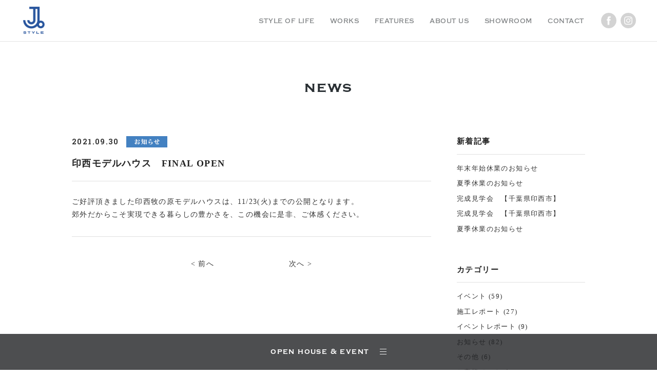

--- FILE ---
content_type: text/html; charset=UTF-8
request_url: https://www.jukobo.jp/news/1911
body_size: 44658
content:
<!DOCTYPE html>
<html lang="ja">
<head>
    <meta charset="UTF-8">
    <meta http-equiv="X-UA-Compatible" content="IE=edge">
    <meta name="viewport" content="width=device-width,user-scalable=no,maximum-scale=1">
    <meta name="format-detection" content="telephone=no">
    <!-- Google Tag Manager -->
    <script>(function(w,d,s,l,i){w[l]=w[l]||[];w[l].push({'gtm.start':
    new Date().getTime(),event:'gtm.js'});var f=d.getElementsByTagName(s)[0],
    j=d.createElement(s),dl=l!='dataLayer'?'&l='+l:'';j.async=true;j.src=
    'https://www.googletagmanager.com/gtm.js?id='+i+dl;f.parentNode.insertBefore(j,f);
    })(window,document,'script','dataLayer','GTM-MBG5XGNR');</script>
    <!-- End Google Tag Manager -->
 
            <title>印西モデルハウス　FINAL OPEN | NEWS | JUKOBO STYLE 株式会社 住工房スタイル</title>
        <meta name="description" content="住工房スタイルのニュースをお知らせします"/>
    <meta name="keywords" content="デザイン住宅,自然素材住宅屋上,注文住宅,千葉県,茨城県郊外,住工房,住工房スタイル,JUKOBO,SUBURB"/>
            <meta property="og:title" content="印西モデルハウス　FINAL OPEN | NEWS | JUKOBO STYLE 株式会社 住工房スタイル"/>
        <meta property="og:type" content="website" />
    <meta property="og:url" content="https://www.jukobo.jp/news/1911" />
    <meta property="og:image" content="/images/common/ogp.jpg"/>
    <meta property="og:site_name" content="JUKOBO STYLE 株式会社 住工房スタイル"/>
    <meta property="og:description" content="住工房スタイルのニュースをお知らせします"/>
    <link rel="canonical" href="https://www.jukobo.jp/news/1911">
    <link rel="shortcut icon" href="/images/common/favicon.ico" />
    <link rel="stylesheet" href="/css/app.css?v=250519">
    <link rel="stylesheet" href="https://use.typekit.net/ouk1wkt.css">
        <meta name='robots' content='max-image-preview:large' />
<link rel='stylesheet' id='wp-block-library-css' href='https://www.jukobo.jp/wp/wp-includes/css/dist/block-library/style.min.css?ver=6.3.7' type='text/css' media='all' />
<style id='classic-theme-styles-inline-css' type='text/css'>
/*! This file is auto-generated */
.wp-block-button__link{color:#fff;background-color:#32373c;border-radius:9999px;box-shadow:none;text-decoration:none;padding:calc(.667em + 2px) calc(1.333em + 2px);font-size:1.125em}.wp-block-file__button{background:#32373c;color:#fff;text-decoration:none}
</style>
<style id='global-styles-inline-css' type='text/css'>
body{--wp--preset--color--black: #000000;--wp--preset--color--cyan-bluish-gray: #abb8c3;--wp--preset--color--white: #ffffff;--wp--preset--color--pale-pink: #f78da7;--wp--preset--color--vivid-red: #cf2e2e;--wp--preset--color--luminous-vivid-orange: #ff6900;--wp--preset--color--luminous-vivid-amber: #fcb900;--wp--preset--color--light-green-cyan: #7bdcb5;--wp--preset--color--vivid-green-cyan: #00d084;--wp--preset--color--pale-cyan-blue: #8ed1fc;--wp--preset--color--vivid-cyan-blue: #0693e3;--wp--preset--color--vivid-purple: #9b51e0;--wp--preset--gradient--vivid-cyan-blue-to-vivid-purple: linear-gradient(135deg,rgba(6,147,227,1) 0%,rgb(155,81,224) 100%);--wp--preset--gradient--light-green-cyan-to-vivid-green-cyan: linear-gradient(135deg,rgb(122,220,180) 0%,rgb(0,208,130) 100%);--wp--preset--gradient--luminous-vivid-amber-to-luminous-vivid-orange: linear-gradient(135deg,rgba(252,185,0,1) 0%,rgba(255,105,0,1) 100%);--wp--preset--gradient--luminous-vivid-orange-to-vivid-red: linear-gradient(135deg,rgba(255,105,0,1) 0%,rgb(207,46,46) 100%);--wp--preset--gradient--very-light-gray-to-cyan-bluish-gray: linear-gradient(135deg,rgb(238,238,238) 0%,rgb(169,184,195) 100%);--wp--preset--gradient--cool-to-warm-spectrum: linear-gradient(135deg,rgb(74,234,220) 0%,rgb(151,120,209) 20%,rgb(207,42,186) 40%,rgb(238,44,130) 60%,rgb(251,105,98) 80%,rgb(254,248,76) 100%);--wp--preset--gradient--blush-light-purple: linear-gradient(135deg,rgb(255,206,236) 0%,rgb(152,150,240) 100%);--wp--preset--gradient--blush-bordeaux: linear-gradient(135deg,rgb(254,205,165) 0%,rgb(254,45,45) 50%,rgb(107,0,62) 100%);--wp--preset--gradient--luminous-dusk: linear-gradient(135deg,rgb(255,203,112) 0%,rgb(199,81,192) 50%,rgb(65,88,208) 100%);--wp--preset--gradient--pale-ocean: linear-gradient(135deg,rgb(255,245,203) 0%,rgb(182,227,212) 50%,rgb(51,167,181) 100%);--wp--preset--gradient--electric-grass: linear-gradient(135deg,rgb(202,248,128) 0%,rgb(113,206,126) 100%);--wp--preset--gradient--midnight: linear-gradient(135deg,rgb(2,3,129) 0%,rgb(40,116,252) 100%);--wp--preset--font-size--small: 13px;--wp--preset--font-size--medium: 20px;--wp--preset--font-size--large: 36px;--wp--preset--font-size--x-large: 42px;--wp--preset--spacing--20: 0.44rem;--wp--preset--spacing--30: 0.67rem;--wp--preset--spacing--40: 1rem;--wp--preset--spacing--50: 1.5rem;--wp--preset--spacing--60: 2.25rem;--wp--preset--spacing--70: 3.38rem;--wp--preset--spacing--80: 5.06rem;--wp--preset--shadow--natural: 6px 6px 9px rgba(0, 0, 0, 0.2);--wp--preset--shadow--deep: 12px 12px 50px rgba(0, 0, 0, 0.4);--wp--preset--shadow--sharp: 6px 6px 0px rgba(0, 0, 0, 0.2);--wp--preset--shadow--outlined: 6px 6px 0px -3px rgba(255, 255, 255, 1), 6px 6px rgba(0, 0, 0, 1);--wp--preset--shadow--crisp: 6px 6px 0px rgba(0, 0, 0, 1);}:where(.is-layout-flex){gap: 0.5em;}:where(.is-layout-grid){gap: 0.5em;}body .is-layout-flow > .alignleft{float: left;margin-inline-start: 0;margin-inline-end: 2em;}body .is-layout-flow > .alignright{float: right;margin-inline-start: 2em;margin-inline-end: 0;}body .is-layout-flow > .aligncenter{margin-left: auto !important;margin-right: auto !important;}body .is-layout-constrained > .alignleft{float: left;margin-inline-start: 0;margin-inline-end: 2em;}body .is-layout-constrained > .alignright{float: right;margin-inline-start: 2em;margin-inline-end: 0;}body .is-layout-constrained > .aligncenter{margin-left: auto !important;margin-right: auto !important;}body .is-layout-constrained > :where(:not(.alignleft):not(.alignright):not(.alignfull)){max-width: var(--wp--style--global--content-size);margin-left: auto !important;margin-right: auto !important;}body .is-layout-constrained > .alignwide{max-width: var(--wp--style--global--wide-size);}body .is-layout-flex{display: flex;}body .is-layout-flex{flex-wrap: wrap;align-items: center;}body .is-layout-flex > *{margin: 0;}body .is-layout-grid{display: grid;}body .is-layout-grid > *{margin: 0;}:where(.wp-block-columns.is-layout-flex){gap: 2em;}:where(.wp-block-columns.is-layout-grid){gap: 2em;}:where(.wp-block-post-template.is-layout-flex){gap: 1.25em;}:where(.wp-block-post-template.is-layout-grid){gap: 1.25em;}.has-black-color{color: var(--wp--preset--color--black) !important;}.has-cyan-bluish-gray-color{color: var(--wp--preset--color--cyan-bluish-gray) !important;}.has-white-color{color: var(--wp--preset--color--white) !important;}.has-pale-pink-color{color: var(--wp--preset--color--pale-pink) !important;}.has-vivid-red-color{color: var(--wp--preset--color--vivid-red) !important;}.has-luminous-vivid-orange-color{color: var(--wp--preset--color--luminous-vivid-orange) !important;}.has-luminous-vivid-amber-color{color: var(--wp--preset--color--luminous-vivid-amber) !important;}.has-light-green-cyan-color{color: var(--wp--preset--color--light-green-cyan) !important;}.has-vivid-green-cyan-color{color: var(--wp--preset--color--vivid-green-cyan) !important;}.has-pale-cyan-blue-color{color: var(--wp--preset--color--pale-cyan-blue) !important;}.has-vivid-cyan-blue-color{color: var(--wp--preset--color--vivid-cyan-blue) !important;}.has-vivid-purple-color{color: var(--wp--preset--color--vivid-purple) !important;}.has-black-background-color{background-color: var(--wp--preset--color--black) !important;}.has-cyan-bluish-gray-background-color{background-color: var(--wp--preset--color--cyan-bluish-gray) !important;}.has-white-background-color{background-color: var(--wp--preset--color--white) !important;}.has-pale-pink-background-color{background-color: var(--wp--preset--color--pale-pink) !important;}.has-vivid-red-background-color{background-color: var(--wp--preset--color--vivid-red) !important;}.has-luminous-vivid-orange-background-color{background-color: var(--wp--preset--color--luminous-vivid-orange) !important;}.has-luminous-vivid-amber-background-color{background-color: var(--wp--preset--color--luminous-vivid-amber) !important;}.has-light-green-cyan-background-color{background-color: var(--wp--preset--color--light-green-cyan) !important;}.has-vivid-green-cyan-background-color{background-color: var(--wp--preset--color--vivid-green-cyan) !important;}.has-pale-cyan-blue-background-color{background-color: var(--wp--preset--color--pale-cyan-blue) !important;}.has-vivid-cyan-blue-background-color{background-color: var(--wp--preset--color--vivid-cyan-blue) !important;}.has-vivid-purple-background-color{background-color: var(--wp--preset--color--vivid-purple) !important;}.has-black-border-color{border-color: var(--wp--preset--color--black) !important;}.has-cyan-bluish-gray-border-color{border-color: var(--wp--preset--color--cyan-bluish-gray) !important;}.has-white-border-color{border-color: var(--wp--preset--color--white) !important;}.has-pale-pink-border-color{border-color: var(--wp--preset--color--pale-pink) !important;}.has-vivid-red-border-color{border-color: var(--wp--preset--color--vivid-red) !important;}.has-luminous-vivid-orange-border-color{border-color: var(--wp--preset--color--luminous-vivid-orange) !important;}.has-luminous-vivid-amber-border-color{border-color: var(--wp--preset--color--luminous-vivid-amber) !important;}.has-light-green-cyan-border-color{border-color: var(--wp--preset--color--light-green-cyan) !important;}.has-vivid-green-cyan-border-color{border-color: var(--wp--preset--color--vivid-green-cyan) !important;}.has-pale-cyan-blue-border-color{border-color: var(--wp--preset--color--pale-cyan-blue) !important;}.has-vivid-cyan-blue-border-color{border-color: var(--wp--preset--color--vivid-cyan-blue) !important;}.has-vivid-purple-border-color{border-color: var(--wp--preset--color--vivid-purple) !important;}.has-vivid-cyan-blue-to-vivid-purple-gradient-background{background: var(--wp--preset--gradient--vivid-cyan-blue-to-vivid-purple) !important;}.has-light-green-cyan-to-vivid-green-cyan-gradient-background{background: var(--wp--preset--gradient--light-green-cyan-to-vivid-green-cyan) !important;}.has-luminous-vivid-amber-to-luminous-vivid-orange-gradient-background{background: var(--wp--preset--gradient--luminous-vivid-amber-to-luminous-vivid-orange) !important;}.has-luminous-vivid-orange-to-vivid-red-gradient-background{background: var(--wp--preset--gradient--luminous-vivid-orange-to-vivid-red) !important;}.has-very-light-gray-to-cyan-bluish-gray-gradient-background{background: var(--wp--preset--gradient--very-light-gray-to-cyan-bluish-gray) !important;}.has-cool-to-warm-spectrum-gradient-background{background: var(--wp--preset--gradient--cool-to-warm-spectrum) !important;}.has-blush-light-purple-gradient-background{background: var(--wp--preset--gradient--blush-light-purple) !important;}.has-blush-bordeaux-gradient-background{background: var(--wp--preset--gradient--blush-bordeaux) !important;}.has-luminous-dusk-gradient-background{background: var(--wp--preset--gradient--luminous-dusk) !important;}.has-pale-ocean-gradient-background{background: var(--wp--preset--gradient--pale-ocean) !important;}.has-electric-grass-gradient-background{background: var(--wp--preset--gradient--electric-grass) !important;}.has-midnight-gradient-background{background: var(--wp--preset--gradient--midnight) !important;}.has-small-font-size{font-size: var(--wp--preset--font-size--small) !important;}.has-medium-font-size{font-size: var(--wp--preset--font-size--medium) !important;}.has-large-font-size{font-size: var(--wp--preset--font-size--large) !important;}.has-x-large-font-size{font-size: var(--wp--preset--font-size--x-large) !important;}
.wp-block-navigation a:where(:not(.wp-element-button)){color: inherit;}
:where(.wp-block-post-template.is-layout-flex){gap: 1.25em;}:where(.wp-block-post-template.is-layout-grid){gap: 1.25em;}
:where(.wp-block-columns.is-layout-flex){gap: 2em;}:where(.wp-block-columns.is-layout-grid){gap: 2em;}
.wp-block-pullquote{font-size: 1.5em;line-height: 1.6;}
</style>
<link rel='stylesheet' id='contact-form-7-css' href='https://www.jukobo.jp/wp/wp-content/plugins/contact-form-7/includes/css/styles.css?ver=5.9.8' type='text/css' media='all' />
<link rel='stylesheet' id='cf7msm_styles-css' href='https://www.jukobo.jp/wp/wp-content/plugins/contact-form-7-multi-step-module/resources/cf7msm.css?ver=4.4' type='text/css' media='all' />
<script type='text/javascript' src='https://www.jukobo.jp/wp/wp-includes/js/jquery/jquery.min.js?ver=3.7.0' id='jquery-core-js'></script>
<script type='text/javascript' src='https://www.jukobo.jp/wp/wp-includes/js/jquery/jquery-migrate.min.js?ver=3.4.1' id='jquery-migrate-js'></script>
<link rel='shortlink' href='https://www.jukobo.jp/?p=1911' />
</head>
<body class="news-template-default single single-news postid-1911">
<!-- Google Tag Manager (noscript) -->
<noscript><iframe src="https://www.googletagmanager.com/ns.html?id=GTM-MBG5XGNR"
height="0" width="0" style="display:none;visibility:hidden"></iframe></noscript>
<!-- End Google Tag Manager (noscript) -->
<header class="l-header ">
    <h1 class="l-header__logo"><a href="/"><img src="/images/common/img_logo.png" alt="JUKOBO STYLE"></a></h1>
        <nav class="l-header__navi_wrap">
            <ul class="l-header__gnavi">
                <li class="l-header__gnavi_item">
                    <a href="/style-of-life/" class="g_label ">style of life</a>
                </li>
                <li class="l-header__gnavi_item">
                    <a href="/works/" class="g_label ">works</a>
                </li>
                <li class="l-header__gnavi_item">
                    <a href="/features/" class="g_label ">features</a>
                </li>
                <li class="l-header__gnavi_item">
                    <a href="/about-us/" class="g_label ">about us</a>
                </li>
                <li class="l-header__gnavi_item">
                    <a href="/showroom/" class="g_label ">showroom</a>
                </li>
                <li class="l-header__gnavi_item">
                    <a href="/contact/" class="g_label ">contact</a>
                </li>
                <li class="l-header__sns_item"><a href="https://www.facebook.com/jukobo21style/" target="_blank" class="icon_facebook"><img src="/images/common/icon_facebook.png" alt="facebook"></a></li>
                <li class="l-header__sns_item"><a href="https://www.instagram.com/jukobostyle/" target="_blank" class="icon_instagram"><img src="/images/common/icon_instagram.png" alt="instagram"></a></li>
            </ul>
        </nav>
</header>

<header class="l-header_sp">
    <div class="l-header_sp__inner ">
        <h1 class="l-header_sp__logo"><a href="/"><img src="/images/common/img_logo.png" alt="JUKOBO STYLE"></a></h1>
        <div class="l-header_sp__menu">
            <div class="icon"><span></span><span></span><span></span></div>
        </div>
    </div>
    <nav class="l-header_sp__gnavi">
        <div class="l-header_sp__gnavi_inner">
            <ul>
                <li class="l-header_sp__item"><a href="/style-of-life/">style of life</a></li>
                <li class="l-header_sp__item"><a href="/works/">works</a></li>
                <li class="l-header_sp__item"><a href="/features/">features</a></li>
                <li class="l-header_sp__item"><a href="/about-us/">about us</a></li>
                <li class="l-header_sp__item"><a href="/showroom/">showroom</a></li>
                <li class="l-header_sp__item"><a href="/contact/">contact</a></li>
            </ul>
            <ul>
                <li class="l-header_sp__sns_item"><a href="https://www.facebook.com/jukobo21style/" target="_blank" class="icon_facebook"><img src="/images/common/icon_facebook.png" alt="facebook"></a></li>
                <li class="l-header_sp__sns_item"><a href="https://www.instagram.com/jukobostyle/" target="_blank" class="icon_instagram"><img src="/images/common/icon_instagram.png" alt="instagram"></a></li>
            </ul>
        </div>
    </nav>
</header><main class="l-main">
    <div class="c-page_head">
        <h2 class="c-page_head__title">news</h2>
    </div>
    <div class="p-news">
        <div class="p-news__col_wrap">
            <div class="p-news__main_col">
                                                <article class="p-news__article">
                    <div class="date_cat_wrap">
                        <p class="date">2021.09.30</p>
                                                    <p class="category"><img src="/images/news/icon_cat_info.png" alt="お知らせ"></p>
                                            </div>
                    <h3 class="single-title">印西モデルハウス　FINAL OPEN</h3>
                    <div><p>ご好評頂きました印西牧の原モデルハウスは、11/23(火)までの公開となります。</p>
<p>郊外だからこそ実現できる暮らしの豊かさを、この機会に是非、ご体感ください。</p>
</div>
                </article>
                                <div class="p-news__single_pager">
                    <span><a href="https://www.jukobo.jp/news/1914" rel="next">&lt; 前へ</a></span>                    <span><a href="https://www.jukobo.jp/news/1908" rel="prev">次へ &gt;</a></span>                </div>
            </div>
            <div class="p-news__sub_col">
                <div class="p-news__aside_block">
                    <h3 class="title">新着記事</h3>
                    <ul class="link_list">
                                                    <li><a href="https://www.jukobo.jp/news/2498">年末年始休業のお知らせ</a></li>
                                                        <li><a href="https://www.jukobo.jp/news/2497">夏季休業のお知らせ</a></li>
                                                        <li><a href="https://www.jukobo.jp/news/2253">完成見学会　【千葉県印西市】</a></li>
                                                        <li><a href="https://www.jukobo.jp/news/2242">完成見学会　【千葉県印西市】</a></li>
                                                        <li><a href="https://www.jukobo.jp/news/2212">夏季休業のお知らせ</a></li>
                                                </ul>
                </div>
                <div class="p-news__aside_block">
                    <h3 class="title">カテゴリー</h3>
                    <ul class="link_list">
                        	<li class="cat-item cat-item-7"><a href="https://www.jukobo.jp/news/event/">イベント</a> (59)
</li>
	<li class="cat-item cat-item-8"><a href="https://www.jukobo.jp/news/sekou/">施工レポート</a> (27)
</li>
	<li class="cat-item cat-item-10"><a href="https://www.jukobo.jp/news/report/">イベントレポート</a> (9)
</li>
	<li class="cat-item cat-item-11"><a href="https://www.jukobo.jp/news/info/">お知らせ</a> (82)
</li>
	<li class="cat-item cat-item-12"><a href="https://www.jukobo.jp/news/other/">その他</a> (6)
</li>
	<li class="cat-item cat-item-13"><a href="https://www.jukobo.jp/news/interview/">お客様インタビュー</a> (2)
</li>
                    </ul>
                </div>
                <div class="p-news__aside_block">
                    <h3 class="title">過去の記事</h3>
                    <div class="p-news__archive">
    <div class="p-news__archive_unit">
        <label>
            <select onChange="location.href=value;">
                <option value="">2025年</option>
                                <option value="https://www.jukobo.jp/news/date/2025/12">
                    12月 (1)
                </option>
                                <option value="https://www.jukobo.jp/news/date/2025/08">
                    8月 (1)
                </option>
                                <option value="https://www.jukobo.jp/news/date/2025/05">
                    5月 (1)
                </option>
                                <option value="https://www.jukobo.jp/news/date/2025/03">
                    3月 (1)
                </option>
                    </select></div>
    <div class="p-news__archive_unit">
        <label>
            <select onChange="location.href=value;">
                <option value="">2024年</option>
                                <option value="https://www.jukobo.jp/news/date/2024/08">
                    8月 (1)
                </option>
                                <option value="https://www.jukobo.jp/news/date/2024/01">
                    1月 (1)
                </option>
                    </select></div>
    <div class="p-news__archive_unit">
        <label>
            <select onChange="location.href=value;">
                <option value="">2023年</option>
                                <option value="https://www.jukobo.jp/news/date/2023/12">
                    12月 (4)
                </option>
                                <option value="https://www.jukobo.jp/news/date/2023/10">
                    10月 (2)
                </option>
                                <option value="https://www.jukobo.jp/news/date/2023/09">
                    9月 (1)
                </option>
                                <option value="https://www.jukobo.jp/news/date/2023/07">
                    7月 (1)
                </option>
                                <option value="https://www.jukobo.jp/news/date/2023/05">
                    5月 (1)
                </option>
                                <option value="https://www.jukobo.jp/news/date/2023/03">
                    3月 (2)
                </option>
                                <option value="https://www.jukobo.jp/news/date/2023/01">
                    1月 (1)
                </option>
                    </select></div>
    <div class="p-news__archive_unit">
        <label>
            <select onChange="location.href=value;">
                <option value="">2022年</option>
                                <option value="https://www.jukobo.jp/news/date/2022/12">
                    12月 (1)
                </option>
                                <option value="https://www.jukobo.jp/news/date/2022/09">
                    9月 (2)
                </option>
                                <option value="https://www.jukobo.jp/news/date/2022/07">
                    7月 (1)
                </option>
                                <option value="https://www.jukobo.jp/news/date/2022/05">
                    5月 (2)
                </option>
                                <option value="https://www.jukobo.jp/news/date/2022/04">
                    4月 (1)
                </option>
                                <option value="https://www.jukobo.jp/news/date/2022/02">
                    2月 (1)
                </option>
                                <option value="https://www.jukobo.jp/news/date/2022/01">
                    1月 (1)
                </option>
                    </select></div>
    <div class="p-news__archive_unit">
        <label>
            <select onChange="location.href=value;">
                <option value="">2021年</option>
                                <option value="https://www.jukobo.jp/news/date/2021/12">
                    12月 (3)
                </option>
                                <option value="https://www.jukobo.jp/news/date/2021/11">
                    11月 (2)
                </option>
                                <option value="https://www.jukobo.jp/news/date/2021/09">
                    9月 (2)
                </option>
                                <option value="https://www.jukobo.jp/news/date/2021/08">
                    8月 (1)
                </option>
                                <option value="https://www.jukobo.jp/news/date/2021/07">
                    7月 (1)
                </option>
                                <option value="https://www.jukobo.jp/news/date/2021/06">
                    6月 (1)
                </option>
                                <option value="https://www.jukobo.jp/news/date/2021/05">
                    5月 (1)
                </option>
                                <option value="https://www.jukobo.jp/news/date/2021/04">
                    4月 (4)
                </option>
                                <option value="https://www.jukobo.jp/news/date/2021/01">
                    1月 (1)
                </option>
                    </select></div>
    <div class="p-news__archive_unit">
        <label>
            <select onChange="location.href=value;">
                <option value="">2020年</option>
                                <option value="https://www.jukobo.jp/news/date/2020/12">
                    12月 (1)
                </option>
                                <option value="https://www.jukobo.jp/news/date/2020/11">
                    11月 (1)
                </option>
                                <option value="https://www.jukobo.jp/news/date/2020/09">
                    9月 (3)
                </option>
                                <option value="https://www.jukobo.jp/news/date/2020/08">
                    8月 (1)
                </option>
                                <option value="https://www.jukobo.jp/news/date/2020/07">
                    7月 (1)
                </option>
                                <option value="https://www.jukobo.jp/news/date/2020/06">
                    6月 (2)
                </option>
                                <option value="https://www.jukobo.jp/news/date/2020/04">
                    4月 (3)
                </option>
                                <option value="https://www.jukobo.jp/news/date/2020/03">
                    3月 (4)
                </option>
                                <option value="https://www.jukobo.jp/news/date/2020/02">
                    2月 (4)
                </option>
                                <option value="https://www.jukobo.jp/news/date/2020/01">
                    1月 (1)
                </option>
                    </select></div>
    <div class="p-news__archive_unit">
        <label>
            <select onChange="location.href=value;">
                <option value="">2019年</option>
                                <option value="https://www.jukobo.jp/news/date/2019/12">
                    12月 (3)
                </option>
                                <option value="https://www.jukobo.jp/news/date/2019/11">
                    11月 (3)
                </option>
                                <option value="https://www.jukobo.jp/news/date/2019/10">
                    10月 (1)
                </option>
                                <option value="https://www.jukobo.jp/news/date/2019/09">
                    9月 (1)
                </option>
                                <option value="https://www.jukobo.jp/news/date/2019/08">
                    8月 (1)
                </option>
                                <option value="https://www.jukobo.jp/news/date/2019/07">
                    7月 (1)
                </option>
                                <option value="https://www.jukobo.jp/news/date/2019/04">
                    4月 (1)
                </option>
                                <option value="https://www.jukobo.jp/news/date/2019/03">
                    3月 (1)
                </option>
                                <option value="https://www.jukobo.jp/news/date/2019/02">
                    2月 (1)
                </option>
                                <option value="https://www.jukobo.jp/news/date/2019/01">
                    1月 (2)
                </option>
                    </select></div>
    <div class="p-news__archive_unit">
        <label>
            <select onChange="location.href=value;">
                <option value="">2018年</option>
                                <option value="https://www.jukobo.jp/news/date/2018/11">
                    11月 (2)
                </option>
                                <option value="https://www.jukobo.jp/news/date/2018/10">
                    10月 (1)
                </option>
                                <option value="https://www.jukobo.jp/news/date/2018/09">
                    9月 (1)
                </option>
                                <option value="https://www.jukobo.jp/news/date/2018/07">
                    7月 (1)
                </option>
                                <option value="https://www.jukobo.jp/news/date/2018/05">
                    5月 (2)
                </option>
                                <option value="https://www.jukobo.jp/news/date/2018/04">
                    4月 (2)
                </option>
                                <option value="https://www.jukobo.jp/news/date/2018/03">
                    3月 (1)
                </option>
                                <option value="https://www.jukobo.jp/news/date/2018/02">
                    2月 (2)
                </option>
                    </select></div>
    <div class="p-news__archive_unit">
        <label>
            <select onChange="location.href=value;">
                <option value="">2017年</option>
                                <option value="https://www.jukobo.jp/news/date/2017/12">
                    12月 (1)
                </option>
                                <option value="https://www.jukobo.jp/news/date/2017/11">
                    11月 (3)
                </option>
                                <option value="https://www.jukobo.jp/news/date/2017/10">
                    10月 (2)
                </option>
                                <option value="https://www.jukobo.jp/news/date/2017/09">
                    9月 (4)
                </option>
                                <option value="https://www.jukobo.jp/news/date/2017/07">
                    7月 (2)
                </option>
                                <option value="https://www.jukobo.jp/news/date/2017/05">
                    5月 (7)
                </option>
                                <option value="https://www.jukobo.jp/news/date/2017/01">
                    1月 (3)
                </option>
                    </select></div>
    <div class="p-news__archive_unit">
        <label>
            <select onChange="location.href=value;">
                <option value="">2016年</option>
                                <option value="https://www.jukobo.jp/news/date/2016/12">
                    12月 (1)
                </option>
                                <option value="https://www.jukobo.jp/news/date/2016/11">
                    11月 (2)
                </option>
                                <option value="https://www.jukobo.jp/news/date/2016/10">
                    10月 (1)
                </option>
                                <option value="https://www.jukobo.jp/news/date/2016/09">
                    9月 (3)
                </option>
                                <option value="https://www.jukobo.jp/news/date/2016/08">
                    8月 (1)
                </option>
                                <option value="https://www.jukobo.jp/news/date/2016/07">
                    7月 (2)
                </option>
                                <option value="https://www.jukobo.jp/news/date/2016/06">
                    6月 (2)
                </option>
                                <option value="https://www.jukobo.jp/news/date/2016/05">
                    5月 (1)
                </option>
                                <option value="https://www.jukobo.jp/news/date/2016/04">
                    4月 (2)
                </option>
                                <option value="https://www.jukobo.jp/news/date/2016/03">
                    3月 (3)
                </option>
                                <option value="https://www.jukobo.jp/news/date/2016/02">
                    2月 (2)
                </option>
                                <option value="https://www.jukobo.jp/news/date/2016/01">
                    1月 (2)
                </option>
                    </select></div>
    <div class="p-news__archive_unit">
        <label>
            <select onChange="location.href=value;">
                <option value="">2015年</option>
                                <option value="https://www.jukobo.jp/news/date/2015/12">
                    12月 (2)
                </option>
                                <option value="https://www.jukobo.jp/news/date/2015/11">
                    11月 (3)
                </option>
                                <option value="https://www.jukobo.jp/news/date/2015/10">
                    10月 (3)
                </option>
                                <option value="https://www.jukobo.jp/news/date/2015/09">
                    9月 (3)
                </option>
                                <option value="https://www.jukobo.jp/news/date/2015/08">
                    8月 (5)
                </option>
                                <option value="https://www.jukobo.jp/news/date/2015/07">
                    7月 (3)
                </option>
                                <option value="https://www.jukobo.jp/news/date/2015/06">
                    6月 (7)
                </option>
                                <option value="https://www.jukobo.jp/news/date/2015/05">
                    5月 (12)
                </option>
                                <option value="https://www.jukobo.jp/news/date/2015/04">
                    4月 (10)
                </option>
                                <option value="https://www.jukobo.jp/news/date/2015/03">
                    3月 (10)
                </option>
                                <option value="https://www.jukobo.jp/news/date/2015/02">
                    2月 (8)
                </option>
                                <option value="https://www.jukobo.jp/news/date/2015/01">
                    1月 (6)
                </option>
                    </select></div>
    <div class="p-news__archive_unit">
        <label>
            <select onChange="location.href=value;">
                <option value="">2014年</option>
                                <option value="https://www.jukobo.jp/news/date/2014/10">
                    10月 (1)
                </option>
                                <option value="https://www.jukobo.jp/news/date/2014/09">
                    9月 (1)
                </option>
                            </select>
        </label>
    </div>
</div>                </div>
            </div>
        </div>
    </div>
</main>
<div class="p-bottom_menu__head ">
    <div class="inner">
        <p class="title">open house & event</p>
        <div class="icon">
            <span></span><span></span><span></span>
        </div>
    </div>
</div>
<div class="p-bottom_menu__body">
    <div class="inner">
        <section class="p-bottom_news">
            <h2 class="section_title">news</h2>
            <div class="p-bottom_news__slider_wrap">
                <div class="inner">
                    <p class="more_link"><a href="/news/">MORE</a></p>
                    <div id="js-news_slider" class="p-bottom_news__slider">
            <div class="p-bottom_news__item">
            <p class="date">2025.12.19</p>
            <p class="text"><a href="https://www.jukobo.jp/news/2498">年末年始休業のお知らせ</a></p>
        </div>
            <div class="p-bottom_news__item">
            <p class="date">2025.08.08</p>
            <p class="text"><a href="https://www.jukobo.jp/news/2497">夏季休業のお知らせ</a></p>
        </div>
            <div class="p-bottom_news__item">
            <p class="date">2025.05.12</p>
            <p class="text"><a href="https://www.jukobo.jp/news/2253">完成見学会　【千葉県印西市】</a></p>
        </div>
            <div class="p-bottom_news__item">
            <p class="date">2025.03.03</p>
            <p class="text"><a href="https://www.jukobo.jp/news/2242">完成見学会　【千葉県印西市】</a></p>
        </div>
            <div class="p-bottom_news__item">
            <p class="date">2024.08.01</p>
            <p class="text"><a href="https://www.jukobo.jp/news/2212">夏季休業のお知らせ</a></p>
        </div>
        </div>                </div>
            </div>
        </section>
        <section class="p-bottom_event">
            <h2 class="section_title">open house & event</h2>
            <div class="p-bottom_event__unit_wrap">
                    <div class="p-bottom_event__unit">
            <div class="post_block">
                <a href="/event/?id=post-2248">
                    <div class="photo">
                        <img src="https://www.jukobo.jp/wp/wp-content/uploads/2025/05/Js_oobateiOH_1-400x400.jpg" alt="">
                    </div>
                    <div class="text_block">
                        <p class="title">完成見学会 in 印西市</p>
                        <table class="data_tbl">
                            <tr>
                                <th>日付</th>
                                <td>6/5(木)～7/6(日)</td>
                            </tr>
                            <tr>
                                <th>場所</th>
                                <td>千葉県印西市 </td>
                            </tr>
                            <tr>
                                <th>時間</th>
                                <td>10:00-17:00</td>
                            </tr>
                        </table>
                    </div>
                    <p class="detail_link">詳細はこちら</p>
                </a>
            </div>
            <div class="contact_block">
                <a href="/contact/event/"><span>予約のお申し込み</span></a>
            </div>
        </div>
                    <div class="p-bottom_event__unit">
            <div class="post_block">
                <a href="/event/?id=post-2239">
                    <div class="photo">
                        <img src="https://www.jukobo.jp/wp/wp-content/uploads/2025/03/Js_matsudateiOH_1-400x400.jpg" alt="">
                    </div>
                    <div class="text_block">
                        <p class="title">完成見学会 in 印西市　&#8211;終了致しました&#8211;</p>
                        <table class="data_tbl">
                            <tr>
                                <th>日付</th>
                                <td>3/14（金）～3/24（月）</td>
                            </tr>
                            <tr>
                                <th>場所</th>
                                <td>千葉県印西市</td>
                            </tr>
                            <tr>
                                <th>時間</th>
                                <td>10：00～17：00</td>
                            </tr>
                        </table>
                    </div>
                    <p class="detail_link">詳細はこちら</p>
                </a>
            </div>
            <div class="contact_block">
                <a href="/contact/event/"><span>予約のお申し込み</span></a>
            </div>
        </div>
                    <div class="p-bottom_event__unit">
            <div class="post_block">
                <a href="/event/?id=post-2099">
                    <div class="photo">
                        <img src="https://www.jukobo.jp/wp/wp-content/uploads/2023/11/Js_MHopen_3-5-400x400.jpg" alt="">
                    </div>
                    <div class="text_block">
                        <p class="title">モデルハウス「いには」 in 千葉県印旛郡栄町竜角寺台</p>
                        <table class="data_tbl">
                            <tr>
                                <th>日付</th>
                                <td>随時開催</td>
                            </tr>
                            <tr>
                                <th>場所</th>
                                <td>千葉県印旛郡栄町竜角寺台2-16-2</td>
                            </tr>
                            <tr>
                                <th>時間</th>
                                <td>10:00-17:00</td>
                            </tr>
                        </table>
                    </div>
                    <p class="detail_link">詳細はこちら</p>
                </a>
            </div>
            <div class="contact_block">
                <a href="/contact/event/"><span>予約のお申し込み</span></a>
            </div>
        </div>
        </div>        </section>
    </div>
    <a class="p-bottom_menu__close_btn" href="#">
        <div class="icon"><span></span><span></span></div>
    </a>
</div><footer class="l-footer">
    <div id="js-backTop" class="l-footer__backtop">
        <span></span>
    </div>
    <div class="l-footer__copyright">
        <small>Copyright (C) JUKOBO STYLE Ltd. All Rights Reserved.</small>
    </div>
</footer>
<script src="https://ajax.googleapis.com/ajax/libs/jquery/3.2.1/jquery.min.js"></script>
<script src="/js/app.js"></script>
<script src="/js/common/slick/slick.min.js"></script>
<script type='text/javascript' src='https://www.jukobo.jp/wp/wp-includes/js/dist/vendor/wp-polyfill-inert.min.js?ver=3.1.2' id='wp-polyfill-inert-js'></script>
<script type='text/javascript' src='https://www.jukobo.jp/wp/wp-includes/js/dist/vendor/regenerator-runtime.min.js?ver=0.13.11' id='regenerator-runtime-js'></script>
<script type='text/javascript' src='https://www.jukobo.jp/wp/wp-includes/js/dist/vendor/wp-polyfill.min.js?ver=3.15.0' id='wp-polyfill-js'></script>
<script type='text/javascript' src='https://www.jukobo.jp/wp/wp-includes/js/dist/hooks.min.js?ver=c6aec9a8d4e5a5d543a1' id='wp-hooks-js'></script>
<script type='text/javascript' src='https://www.jukobo.jp/wp/wp-includes/js/dist/i18n.min.js?ver=7701b0c3857f914212ef' id='wp-i18n-js'></script>
<script id="wp-i18n-js-after" type="text/javascript">
wp.i18n.setLocaleData( { 'text direction\u0004ltr': [ 'ltr' ] } );
</script>
<script type='text/javascript' src='https://www.jukobo.jp/wp/wp-content/plugins/contact-form-7/includes/swv/js/index.js?ver=5.9.8' id='swv-js'></script>
<script type='text/javascript' id='contact-form-7-js-extra'>
/* <![CDATA[ */
var wpcf7 = {"api":{"root":"https:\/\/www.jukobo.jp\/wp-json\/","namespace":"contact-form-7\/v1"}};
/* ]]> */
</script>
<script type='text/javascript' id='contact-form-7-js-translations'>
( function( domain, translations ) {
	var localeData = translations.locale_data[ domain ] || translations.locale_data.messages;
	localeData[""].domain = domain;
	wp.i18n.setLocaleData( localeData, domain );
} )( "contact-form-7", {"translation-revision-date":"2024-07-17 08:16:16+0000","generator":"GlotPress\/4.0.1","domain":"messages","locale_data":{"messages":{"":{"domain":"messages","plural-forms":"nplurals=1; plural=0;","lang":"ja_JP"},"This contact form is placed in the wrong place.":["\u3053\u306e\u30b3\u30f3\u30bf\u30af\u30c8\u30d5\u30a9\u30fc\u30e0\u306f\u9593\u9055\u3063\u305f\u4f4d\u7f6e\u306b\u7f6e\u304b\u308c\u3066\u3044\u307e\u3059\u3002"],"Error:":["\u30a8\u30e9\u30fc:"]}},"comment":{"reference":"includes\/js\/index.js"}} );
</script>
<script type='text/javascript' src='https://www.jukobo.jp/wp/wp-content/plugins/contact-form-7/includes/js/index.js?ver=5.9.8' id='contact-form-7-js'></script>
<script type='text/javascript' id='cf7msm-js-extra'>
/* <![CDATA[ */
var cf7msm_posted_data = [];
/* ]]> */
</script>
<script type='text/javascript' src='https://www.jukobo.jp/wp/wp-content/plugins/contact-form-7-multi-step-module/resources/cf7msm.min.js?ver=4.4' id='cf7msm-js'></script>
<!-- KASIKA TRACKING CODE -->
<script type="text/javascript" src="//panda.kasika.io/contact_conversion/?pid=8D80BE25A24274276D245165510AC712"></script>
<script type="text/javascript" src="//panda.kasika.io/tracking_s/?pid=8D80BE25A24274276D245165510AC712"></script>
<!-- KASIKA TRACKING CODE -->
</body>
</html>

--- FILE ---
content_type: text/css
request_url: https://www.jukobo.jp/css/app.css?v=250519
body_size: 124356
content:
@charset 'UTF-8';
/* =============================================================================
   #Foundation
   ========================================================================== */
/*!
 * ress.css • v1.1.1
 * MIT License
 * github.com/filipelinhares/ress
 */
/* # =================================================================
   # Global selectors
   # ================================================================= */
@import url('https://fonts.googleapis.com/css?family=Roboto:400,700');
@import url('https://fonts.googleapis.com/css?family=Roboto+Slab:400,700');
html {
    box-sizing: border-box;
    -webkit-text-size-adjust: 100%;
    /* iOS 8+ */
}

*, ::before, ::after {
    box-sizing: inherit;
}

::before, ::after {
    text-decoration: inherit;
    /* Inherit text-decoration and vertical align to ::before and ::after pseudo elements */
    vertical-align: inherit;
}

/* Remove margin, padding of all elements and set background-no-repeat as default */
* {
    background-repeat: no-repeat;
    /* Set `background-repeat: no-repeat` to all elements */
    padding: 0;
    /* Reset `padding` and `margin` of all elements */
    margin: 0;
}

/* # =================================================================
   # General elements
   # ================================================================= */
/* Add the correct display in iOS 4-7.*/
audio:not([controls]) {
    display: none;
    height: 0;
}

hr {
    overflow: visible;
    /* Show the overflow in Edge and IE */
}

/*
* Correct `block` display not defined for any HTML5 element in IE 8/9
* Correct `block` display not defined for `details` or `summary` in IE 10/11
* and Firefox
* Correct `block` display not defined for `main` in IE 11
*/
article, aside, details, figcaption, figure, footer, header, main, menu, nav, section, summary {
    display: block;
}

summary {
    display: list-item;
    /* Add the correct display in all browsers */
}

small {
    font-size: 80%;
    /* Set font-size to 80% in `small` elements */
}

[hidden], template {
    display: none;
    /* Add the correct display in IE */
}

abbr[title] {
    border-bottom: 1px dotted;
    /* Add a bordered underline effect in all browsers */
    text-decoration: none;
    /* Remove text decoration in Firefox 40+ */
}

a {
    background-color: transparent;
    /* Remove the gray background on active links in IE 10 */
    -webkit-text-decoration-skip: objects;
    /* Remove gaps in links underline in iOS 8+ and Safari 8+ */
}

a:active, a:hover {
    outline-width: 0;
    /* Remove the outline when hovering in all browsers */
}

code, kbd, pre, samp {
    font-family: monospace, monospace;
    /* Specify the font family of code elements */
}

b, strong {
    font-weight: bolder;
    /* Correct style set to `bold` in Edge 12+, Safari 6.2+, and Chrome 18+ */
}

dfn {
    font-style: italic;
    /* Address styling not present in Safari and Chrome */
}

/* Address styling not present in IE 8/9 */
mark {
    background-color: #ff0;
    color: #000;
}

/* https://gist.github.com/unruthless/413930 */
sub, sup {
    font-size: 75%;
    line-height: 0;
    position: relative;
    vertical-align: baseline;
}

sub {
    bottom: -0.25em;
}

sup {
    top: -0.5em;
}

/* # =================================================================
   # Forms
   # ================================================================= */
input {
    border-radius: 0;
}

/* Apply cursor pointer to button elements */
button, [type='button'], [type='reset'], [type='submit']
[role='button'] {
    cursor: pointer;
}

/* Replace pointer cursor in disabled elements */
[disabled] {
    cursor: default;
}

[type='number'] {
    width: auto;
    /* Firefox 36+ */
}

[type='search'] {
    -webkit-appearance: textfield;
    /* Safari 8+ */
}

[type='search']::-webkit-search-cancel-button, [type='search']::-webkit-search-decoration {
    -webkit-appearance: none;
    /* Safari 8 */
}

textarea {
    overflow: auto;
    /* Internet Explorer 11+ */
    resize: vertical;
    /* Specify textarea resizability */
}

button, input, optgroup, select, textarea {
    font: inherit;
    /* Specify font inheritance of form elements */
}

optgroup {
    font-weight: bold;
    /* Restore the font weight unset by the previous rule. */
}

button {
    overflow: visible;
    /* Address `overflow` set to `hidden` in IE 8/9/10/11 */
}

/* Remove inner padding and border in Firefox 4+ */
button::-moz-focus-inner, [type='button']::-moz-focus-inner, [type='reset']::-moz-focus-inner, [type='submit']::-moz-focus-inner {
    border-style: 0;
    padding: 0;
}

/* Replace focus style removed in the border reset above */
button:-moz-focusring, [type='button']::-moz-focus-inner, [type='reset']::-moz-focus-inner, [type='submit']::-moz-focus-inner {
    outline: 1px dotted ButtonText;
}

button, html [type='button'], [type='reset'], [type='submit'] {
    -webkit-appearance: button;
    /* Correct the inability to style clickable types in iOS */
}

button, select {
    text-transform: none;
    /* Firefox 40+, Internet Explorer 11- */
}

/* Remove the default button styling in all browsers */
button, input, select, textarea {
    background-color: transparent;
    border-style: none;
    color: inherit;
}

/* Style select like a standard input */
select {
       -moz-appearance: none;
    /* Firefox 36+ */
    -webkit-appearance: none;
    /* Chrome 41+ */
}

select::-ms-expand {
    display: none;
    /* Internet Explorer 11+ */
}

select::-ms-value {
    color: currentColor;
    /* Internet Explorer 11+ */
}

legend {
    border: 0;
    /* Correct `color` not being inherited in IE 8/9/10/11 */
    color: inherit;
    /* Correct the color inheritance from `fieldset` elements in IE */
    display: table;
    /* Correct the text wrapping in Edge and IE */
    max-width: 100%;
    /* Correct the text wrapping in Edge and IE */
    white-space: normal;
    /* Correct the text wrapping in Edge and IE */
}

::-webkit-file-upload-button {
    -webkit-appearance: button;
    /* Correct the inability to style clickable types in iOS and Safari */
    font: inherit;
    /* Change font properties to `inherit` in Chrome and Safari */
}

[type='search'] {
    -webkit-appearance: textfield;
    /* Correct the odd appearance in Chrome and Safari */
    outline-offset: -2px;
    /* Correct the outline style in Safari */
}

/* # =================================================================
   # Specify media element style
   # ================================================================= */
img {
    border-style: none;
    /* Remove border when inside `a` element in IE 8/9/10 */
}

/* Add the correct vertical alignment in Chrome, Firefox, and Opera */
progress {
    vertical-align: baseline;
}

svg:not(:root) {
    overflow: hidden;
    /* Internet Explorer 11- */
}

audio, canvas, progress, video {
    display: inline-block;
    /* Internet Explorer 11+, Windows Phone 8.1+ */
}

/* # =================================================================
   # Accessibility
   # ================================================================= */
/* Hide content from screens but not screenreaders */
@media screen {
    [hidden~='screen'] {
        display: inherit;
    }
    [hidden~='screen']:not(:active):not(:focus):not(:target) {
        position: absolute !important;
        clip: rect(0 0 0 0) !important;
    }
}

/* Specify the progress cursor of updating elements */
[aria-busy='true'] {
    cursor: progress;
}

/* Specify the pointer cursor of trigger elements */
[aria-controls] {
    cursor: pointer;
}

/* Specify the unstyled cursor of disabled, not-editable, or otherwise inoperable elements */
[aria-disabled] {
    cursor: default;
}

/* # =================================================================
   # Selection
   # ================================================================= */
/* Specify text selection background color and omit drop shadow */
::-moz-selection {
    background-color: #b3d4fc;
    /* Required when declaring ::selection */
    color: #000;
    text-shadow: none;
}

::selection {
    background-color: #b3d4fc;
    /* Required when declaring ::selection */
    color: #000;
    text-shadow: none;
}

html {
    overflow: auto;
    box-sizing: border-box;
    font-size: 62.5%;
}

*, *:before, *:after {
    box-sizing: inherit;
}

body {
    overflow: hidden;
    color: #333;
    font-size: 1.4rem;
    font-family: 'ヒラギノ明朝 ProN W3', 'HiraMinProN-W3', '游明朝', YuMincho, 'HG明朝E', 'ＭＳ Ｐ明朝', 'MS PMincho', 'MS 明朝', serif;
    font-weight: 400;
    line-height: 1.8;
    letter-spacing: 0.1em;
    /* アンチエイリアスを指定 */
    -webkit-font-smoothing: antialiased;
    -moz-osx-font-smoothing: grayscale;
    /* 文字サイズの自動調整をOFF */
    -webkit-text-size-adjust: 100%;
}

a {
    color: #333;
    text-decoration: none;
}

img {
    vertical-align: bottom;
}

/* =============================================================================
   #Layout
   ========================================================================== */
.l-header {
    position: fixed;
    top: 0;
    left: 0;
    z-index: 10;
    width: 100%;
    height: 80px;
    background-color: #fff;
    box-shadow: 0 1px 1px 0 rgba(0, 0, 0, 0.1);
}
@media only screen and (max-width: 767px) {
    .l-header {
        display: none;
    }
}
.l-header.top {
    -webkit-transform: translateY(-80px);
        -ms-transform: translateY(-80px);
            transform: translateY(-80px);
}
.l-header.top.is-active {
    -webkit-animation: header_move 0.5s ease-out forwards;
            animation: header_move 0.5s ease-out forwards;
}
.l-header__logo {
    position: absolute;
    top: 13px;
    left: 45px;
    width: 42px;
}
@media only screen and (max-width: 900px) {
    .l-header__logo {
        left: 20px;
    }
}
.l-header__logo img {
    width: 100%;
}
.l-header__navi_wrap {
    display: table;
    position: absolute;
    top: 0;
    right: 40px;
    height: 80px;
}
@media only screen and (max-width: 900px) {
    .l-header__navi_wrap {
        right: 15px;
    }
}
.l-header__gnavi {
    display: table-cell;
    list-style: none;
    vertical-align: middle;
}
.l-header__gnavi_item {
    display: inline-block;
    margin: 0 25px 0 0;
    font-family: 'copperplate', serif;
    font-style: normal;
    font-weight: 500;
    font-size: 1.5rem;
    letter-spacing: 0.5px;
    vertical-align: middle;
}
@media only screen and (max-width: 900px) {
    .l-header__gnavi_item {
        margin: 0 10px 0 0;
    }
}
.l-header__gnavi_item a {
    display: block;
    color: #7e8183;
    text-decoration: none;
    -webkit-transition: 0.3s;
            transition: 0.3s;
}
.l-header__gnavi_item a.is-active {
    color: #174593;
}
.l-header__gnavi_item a:hover {
    color: #174593;
}
.l-header__sns_item {
    display: inline-block;
    margin: 0 0 0 3px;
    vertical-align: middle;
}
.l-header__sns_item a {
    display: block;
    position: relative;
    width: 30px;
    height: 30px;
    background-color: #d3d3d3;
    border-radius: 50%;
    text-align: center;
    -webkit-transition: 0.3s;
            transition: 0.3s;
}
.l-header__sns_item a:hover {
    background-color: #174593;
}
.l-header__sns_item a img {
    position: absolute;
    top: 50%;
    left: 50%;
    -webkit-transform: translate(-50%, -50%);
        -ms-transform: translate(-50%, -50%);
            transform: translate(-50%, -50%);
}
.l-header__sns_item .icon_facebook img {
    width: 8px;
}
.l-header__sns_item .icon_instagram img {
    width: 16px;
}
.l-header__sns_item .icon_youtube img {
    width: 18px;
}

@-webkit-keyframes header_move {
    0% {
        -webkit-transform: translateY(-80px);
                transform: translateY(-80px);
    }
    100% {
        -webkit-transform: translateY(0);
                transform: translateY(0);
    }
}

@keyframes header_move {
    0% {
        -webkit-transform: translateY(-80px);
                transform: translateY(-80px);
    }
    100% {
        -webkit-transform: translateY(0);
                transform: translateY(0);
    }
}

.l-header_sp {
    display: none;
}
@media only screen and (max-width: 767px) {
    .l-header_sp {
        display: block;
    }
}
.l-header_sp__inner {
    position: fixed;
    top: 0;
    left: 0;
    width: 100%;
    height: 55px;
    background-color: #fff;
    box-shadow: 0 1px 2px 0 rgba(128, 128, 128, 0.3);
    z-index: 99;
}
.l-header_sp__inner.top {
    -webkit-transform: translateY(-55px);
        -ms-transform: translateY(-55px);
            transform: translateY(-55px);
}
.l-header_sp__inner.top.is-active {
    -webkit-animation: header_sp_move 0.5s ease-out forwards;
            animation: header_sp_move 0.5s ease-out forwards;
}
.l-header_sp__inner.active {
    box-shadow: none;
}
.l-header_sp__logo {
    position: absolute;
    top: 8px;
    left: 15px;
    width: 30px;
    height: auto;
    line-height: 1;
}
.l-header_sp__logo a {
    display: block;
}
.l-header_sp__logo a img {
    width: 100%;
}
.l-header_sp__menu {
    position: absolute;
    bottom: 16px;
    right: 10px;
    width: 40px;
    text-align: center;
}
.l-header_sp__menu:after {
    position: absolute;
    left: 1px;
    bottom: -12px;
    content: 'menu';
    display: block;
    width: 100%;
    color: #184593;
    font-family: 'copperplate', serif;
    font-size: 1.2rem;
    letter-spacing: 1px;
    text-decoration: none;
    text-align: center;
}
.l-header_sp__menu .icon {
    display: inline-block;
    position: relative;
    width: 30px;
    height: 19px;
}
.l-header_sp__menu span {
    display: inline-block;
    box-sizing: border-box;
    position: absolute;
    left: 0;
    width: 100%;
    height: 3px;
    background-color: #184593;
    border-radius: 2px;
    -webkit-transition: 0.4s;
            transition: 0.4s;
}
.l-header_sp__menu span:nth-of-type(1) {
    top: 0;
}
.l-header_sp__menu span:nth-of-type(2) {
    top: 8px;
}
.l-header_sp__menu span:nth-of-type(2)::after {
    position: absolute;
    top: 0;
    left: 0;
    content: '';
    width: 100%;
    height: 2px;
    background-color: #184593;
    border-radius: 2px;
    -webkit-transition: 0.4s;
            transition: 0.4s;
}
.l-header_sp__menu span:nth-of-type(3) {
    bottom: 0;
}
.l-header_sp__menu.active:after {
    content: 'close';
}
.l-header_sp__menu.active span:nth-of-type(1) {
    -webkit-transform: translateY(7px) rotate(-45deg);
        -ms-transform: translateY(7px) rotate(-45deg);
            transform: translateY(7px) rotate(-45deg);
}
.l-header_sp__menu.active span:nth-of-type(2) {
    opacity: 0;
}
.l-header_sp__menu.active span:nth-of-type(3) {
    -webkit-transform: translateY(-9px) rotate(45deg);
        -ms-transform: translateY(-9px) rotate(45deg);
            transform: translateY(-9px) rotate(45deg);
}
.l-header_sp__gnavi {
    display: none;
    position: fixed;
    width: 100%;
    height: 100%;
    padding-top: 55px;
    right: 0;
    left: 0;
    background-color: #fff;
    z-index: 98;
}
.l-header_sp__gnavi_inner {
    padding: 20px;
    width: 100%;
    height: 100%;
    overflow-y: scroll;
    -webkit-overflow-scrolling: touch;
}
.l-header_sp__gnavi_inner ul {
    text-align: center;
    list-style: none;
}
.l-header_sp__gnavi_inner ul:first-child {
    margin: 0 0 40px 0;
}
.l-header_sp__item {
    font-family: 'copperplate', serif;
    font-style: normal;
    font-weight: 500;
    font-size: 2rem;
}
.l-header_sp__item a {
    display: inline-block;
    padding: 0.45em 1em;
    letter-spacing: 0.5px;
    color: #7e8183;
    text-decoration: none;
}
.l-header_sp__sns_item {
    display: inline-block;
    margin: 0 0 0 3px;
    vertical-align: middle;
}
.l-header_sp__sns_item a {
    display: block;
    position: relative;
    width: 50px;
    height: 50px;
    margin: 0 5px;
    background-color: #d3d3d3;
    border-radius: 50%;
    text-align: center;
}
.l-header_sp__sns_item a img {
    position: absolute;
    top: 50%;
    left: 50%;
    -webkit-transform: translate(-50%, -50%);
        -ms-transform: translate(-50%, -50%);
            transform: translate(-50%, -50%);
}
.l-header_sp__sns_item .icon_facebook img {
    width: 8px;
}
.l-header_sp__sns_item .icon_instagram img {
    width: 16px;
}
.l-header_sp__sns_item .icon_youtube img {
    width: 18px;
}

@-webkit-keyframes header_sp_move {
    0% {
        -webkit-transform: translateY(-55px);
                transform: translateY(-55px);
    }
    100% {
        -webkit-transform: translateY(0);
                transform: translateY(0);
    }
}

@keyframes header_sp_move {
    0% {
        -webkit-transform: translateY(-55px);
                transform: translateY(-55px);
    }
    100% {
        -webkit-transform: translateY(0);
                transform: translateY(0);
    }
}

.l-main {
    padding: 80px 0 0;
}
@media only screen and (max-width: 767px) {
    .l-main {
        padding: 55px 0 0;
    }
}

.l-footer {
    position: relative;
}
.l-footer__copyright {
    padding: 10px 20px 110px;
    background-color: #fff;
    text-align: center;
}
.l-footer__copyright small {
    font-family: 'Roboto Slab', serif;
    font-size: 1rem;
    font-weight: bold;
    color: #a5a8ac;
    letter-spacing: 1px;
}

.page-template-page-about-recruit .l-footer__copyright, .page-template-page-contact-inquiry .l-footer__copyright, .page-template-page-contact-brochure .l-footer__copyright, .page-template-page-contact-event .l-footer__copyright {
    padding: 10px 20px 20px;
}

/* =============================================================================
   #Object
   ========================================================================== */
/**
 * 1. Component（`c-`）
 * 2. Project（`p-`）
 * 3. Utility（`u-`）

 * ..Library
 */
/* -----------------------------------------------------------------------------
   #Component
   -------------------------------------------------------------------------- */
.c-loader {
    width: 100%;
    height: 100%;
    overflow: hidden;
    background: #fff;
    text-align: center;
    position: fixed;
    z-index: 99999;
    top: 0;
    left: 0;
}
.c-loader span {
    position: absolute;
    top: 50%;
    left: 50%;
    margin: -15px 0 0 -15px;
    width: 30px;
    height: 30px;
    border-radius: 50%;
    border: 5px solid #ccc;
    border-right-color: transparent;
    -webkit-animation: loader 0.5s infinite linear;
            animation: loader 0.5s infinite linear;
}

@-webkit-keyframes loader {
    0% {
        -webkit-transform: rotate(0deg);
                transform: rotate(0deg);
    }
    50% {
        -webkit-transform: rotate(180deg);
                transform: rotate(180deg);
    }
    100% {
        -webkit-transform: rotate(360deg);
                transform: rotate(360deg);
    }
}

@keyframes loader {
    0% {
        -webkit-transform: rotate(0deg);
                transform: rotate(0deg);
    }
    50% {
        -webkit-transform: rotate(180deg);
                transform: rotate(180deg);
    }
    100% {
        -webkit-transform: rotate(360deg);
                transform: rotate(360deg);
    }
}

.c-top_section_head {
    text-align: center;
}
.c-top_section_head__title {
    font-family: copperplate, serif;
    font-style: normal;
    font-weight: 500;
    font-size: 3rem;
    color: #1a1d1f;
    letter-spacing: 2.5px;
    line-height: 1;
}
@media only screen and (max-width: 767px) {
    .c-top_section_head__title {
        font-size: 2.5rem;
    }
}
.c-top_section_head__title.white {
    color: #fff;
}

.c-page_head {
    padding: 75px 0;
    text-align: center;
}
@media only screen and (max-width: 767px) {
    .c-page_head {
        padding: 55px 0;
    }
}
.c-page_head__title {
    display: inline-block;
    font-family: 'copperplate', serif;
    font-size: 2.9rem;
    color: #292f33;
    line-height: 1;
    letter-spacing: 2px;
}
@media only screen and (max-width: 767px) {
    .c-page_head__title {
        font-size: 2.6rem;
    }
}

.c-form__read {
    margin: 0 0 1.3em 0;
}

.c-form__confirm_text {
    margin-bottom: 2em;
    text-align: center;
}

.c-form__base {
    margin-bottom: 50px;
    background-color: #f5f5f5;
}

.c-form__row {
    display: table;
    width: 100%;
    padding: 15px 0;
    border-top: 1px solid #e3e3e3;
}
@media only screen and (max-width: 767px) {
    .c-form__row {
        padding: 12px 15px 15px;
    }
}

.c-form__row:first-child {
    border-top: none;
}

.c-form__th {
    display: table-cell;
    width: 30%;
    padding: 0 0 0 7%;
    font-weight: bold;
    vertical-align: middle;
}
@media only screen and (max-width: 767px) {
    .c-form__th {
        display: block;
        width: 100%;
        padding: 0 0 5px 0;
    }
}
.c-form__th.align-top {
    vertical-align: top;
}
.c-form__th .text {
    display: inline-block;
    line-height: 1.6;
}
.c-form__th .require {
    float: right;
    margin: 3px 0 0 0;
}
@media only screen and (max-width: 767px) {
    .c-form__th .require {
        display: inline-block;
        position: relative;
        top: -1px;
        float: none;
        margin-left: 10px;
    }
}

.c-form__td {
    display: table-cell;
    width: 70%;
    padding: 0 30px;
}
@media only screen and (max-width: 767px) {
    .c-form__td {
        display: block;
        width: 100%;
        padding: 0;
    }
}
.c-form__td .sub_text {
    margin: 0 0 0 1em;
    font-size: 1.2rem;
    letter-spacing: 1px;
}
@media only screen and (max-width: 767px) {
    .c-form__td .sub_text {
        display: block;
        margin: 0.5em 0 0 0;
    }
}
.c-form__td .sub_text2 {
    margin: 0 0 1em 0;
    font-size: 1.2rem;
    letter-spacing: 1px;
}
@media only screen and (max-width: 767px) {
    .c-form__td .sub_text2 {
        margin: 0.5em 0 1.5em;
    }
}

.c-form__option .option_th {
    padding: 1em 7%;
    background-color: #e8e8e8;
}
@media only screen and (max-width: 767px) {
    .c-form__option .option_th {
        padding: 13px 15px;
    }
}
.c-form__option .option_th h4 {
    display: inline-block;
    font-weight: bold;
}
@media only screen and (max-width: 767px) {
    .c-form__option .option_th h4 {
        display: inline;
    }
}
.c-form__option .option_th p:has(.require) {
    display: inline-block;
}
.c-form__option .option_th .require {
    display: inline-block;
    margin: 0 0 0 0.5em;
}

.c-form__option .option_td {
    padding: 15px 7%;
}
@media only screen and (max-width: 767px) {
    .c-form__option .option_td {
        padding: 15px;
    }
}

.c-form__foot {
    display: -webkit-box;
    display: -webkit-flex;
    display: -ms-flexbox;
    display:         flex;
    -webkit-box-pack: center;
    -webkit-justify-content: center;
    -ms-flex-pack: center;
            justify-content: center;
}
.c-form__foot button, .c-form__foot input {
    outline: none;
}
.c-form__foot .wpcf7-spinner {
    display: none;
}

.c-form__btn {
    display: inline-block;
    width: 200px;
    margin: 0 15px;
}
@media only screen and (max-width: 767px) {
    .c-form__btn {
        width: 45%;
        margin: 0 3px;
    }
}
@media only screen and (max-width: 767px) {
    .c-form__btn .c-btn--black, .c-form__btn .c-btn--blue {
        width: 100%;
    }
}

.c-form__finish {
    padding: 30px 0;
    text-align: center;
}
.c-form__finish h3 {
    margin: 0 0 2em 0;
    font-size: 1.8rem;
    font-weight: bold;
}
.c-form__finish p {
    line-height: 2;
}

.c-form .require {
    padding: 4px 8px;
    background-color: #cd3333;
    border-radius: 2px;
    font-size: 1.1rem;
    font-weight: bold;
    color: #fff;
    line-height: 1;
}

.c-form select {
    display: inline-block;
    cursor: pointer;
    outline: none;
    position: relative;
       -moz-appearance: menulist;
    -webkit-appearance: menulist;
            appearance: menulist;
    height: 2.5em;
    padding-left: 0.5em;
    border: 1px solid #ccc;
    border-radius: 3px;
    background: #fff;
}
.c-form select::-ms-expand {
    display: block;
}

.c-form input[type=text], .c-form input[type=email], .c-form textarea {
    padding: 0.4em 0.6em;
    border-radius: 3px;
    border-style: solid;
    border-width: 1px;
    border-color: #d8d8d8;
    background-color: #fff;
    box-shadow: 0 0 3px #e4e4e4 inset;
    color: #222;
    font-size: 1.4rem;
    line-height: 1.6;
    -webkit-font-smoothing: antialiased;
}
.c-form input[type=text]:focus, .c-form input[type=email]:focus, .c-form textarea:focus {
    border-color: #66afe9;
    box-shadow: 0 0 3px #a5cdec inset;
    outline: 0;
}
.c-form input[type=text].wpcf7-not-valid, .c-form input[type=email].wpcf7-not-valid, .c-form textarea.wpcf7-not-valid {
    background-color: #ffeaea;
}

.c-form textarea {
    width: 85%;
    height: 130px;
}
@media only screen and (max-width: 767px) {
    .c-form textarea {
        width: 100%;
    }
}

.c-form input[type='checkbox'] {
    position: relative;
    top: 1px;
}

.c-form label {
    margin: 0 1em 0 0;
}

.c-form .check-vertical .wpcf7-list-item {
    display: block;
    line-height: 2;
}

.c-form .size--70 {
    width: 70%;
}
@media only screen and (max-width: 767px) {
    .c-form .size--70 {
        width: 100%;
    }
}

.c-form ::-webkit-input-placeholder {
    color: #aaa;
}

.c-form ::-moz-placeholder {
    color: #aaa;
    opacity: 1;
}

.c-form :-ms-input-placeholder {
    color: #aaa;
}

.c-privacy_block {
    margin: 0 0 40px 0;
    padding: 25px 35px;
    border: 1px solid #e0e0e0;
}
@media only screen and (max-width: 767px) {
    .c-privacy_block {
        padding: 18px 20px;
    }
}
.c-privacy_block__title {
    margin: 0 0 1em 0;
    padding: 0 0 0.75em 0;
    border-bottom: 1px solid #e0e0e0;
    font-size: 1.4rem;
    font-weight: bold;
}
@media only screen and (max-width: 767px) {
    .c-privacy_block__text {
        font-size: 1.3rem;
    }
}
.c-privacy_block__link {
    text-align: right;
}
@media only screen and (max-width: 767px) {
    .c-privacy_block__link {
        margin: 1em 0 0 0;
    }
}
.c-privacy_block__link a {
    position: relative;
    font-weight: bold;
    vertical-align: middle;
    letter-spacing: 0;
    -webkit-transition: 0.25s;
            transition: 0.25s;
}
@media only screen and (max-width: 767px) {
    .c-privacy_block__link a {
        font-size: 1.3rem;
    }
}
.c-privacy_block__link a:hover {
    color: #888;
    cursor: pointer;
}
.c-privacy_block__link a::after {
    content: '';
    display: inline-block;
    width: 8px;
    height: 8px;
    margin: -4px 0 0 8px;
    border-top: solid 1px #2f579e;
    border-right: solid 1px #2f579e;
    vertical-align: middle;
    -webkit-transform: rotate(45deg);
        -ms-transform: rotate(45deg);
            transform: rotate(45deg);
}

.c-modal_privacy__title {
    margin: 0 0 1.5em 0;
    font-weight: bold;
}
@media only screen and (max-width: 767px) {
    .c-modal_privacy__title {
        margin: 0 0 1em 0;
    }
}

.c-modal_privacy__list_block {
    padding: 35px;
    background-color: #f2f2f2;
    text-align: left;
}
@media only screen and (max-width: 767px) {
    .c-modal_privacy__list_block {
        padding: 20px;
    }
}
.c-modal_privacy__list_block ol {
    margin: 0 0 0 1.5em;
}
.c-modal_privacy__list_block ol li {
    margin: 0 0 1.5em 0;
    font-size: 1.3rem;
}
.c-modal_privacy__list_block ol li:last-child {
    margin: 0;
}

.c-works_tag {
    display: -webkit-box;
    display: -webkit-flex;
    display: -ms-flexbox;
    display:         flex;
    -webkit-flex-wrap: wrap;
        -ms-flex-wrap: wrap;
            flex-wrap: wrap;
    list-style: none;
}
.c-works_tag.type_cloud li {
    margin: 0 1em 0.2em 0;
}
@media only screen and (max-width: 767px) {
    .c-works_tag.type_cloud li {
        margin: 0 1em 0 0;
        line-height: 1.7;
    }
}
.c-works_tag.type_single {
    -webkit-box-pack: center;
    -webkit-justify-content: center;
    -ms-flex-pack: center;
            justify-content: center;
    width: 80%;
    margin: auto;
}
@media only screen and (max-width: 767px) {
    .c-works_tag.type_single {
        width: 100%;
    }
}
.c-works_tag.type_single li {
    margin: 0 0.5em;
}
.c-works_tag li a {
    display: inline-block;
    font-size: 1.25rem;
    letter-spacing: 0.5px;
}
.c-works_tag li a::before {
    content: '#';
}
@media only screen and (min-width: 768px) {
    .c-works_tag li a:hover {
        font-weight: 700;
        color: #174593;
    }
}

.c-new_mark {
    position: absolute;
    top: 0;
    left: 0;
    z-index: 1;
    padding: 0.3em 1.1em;
    background-color: #c43737;
    font-family: 'Roboto Slab', serif;
    font-size: 1.1rem;
    font-weight: bold;
    color: #fff;
    text-align: center;
}

.c-pagination {
    margin: 30px 0;
    text-align: center;
}
.c-pagination a, .c-pagination span {
    display: inline-block;
    width: 30px;
    height: 30px;
    margin: 0 7px;
    border-radius: 50%;
    font-family: 'Roboto Slab', serif;
    font-weight: bold;
    color: #666;
    text-align: center;
    line-height: 30px;
}
.c-pagination a.current, .c-pagination span.current {
    background-color: #244f99;
    color: #fff;
}
.c-pagination a {
    background-color: #e8e8e8;
    -webkit-transition: 0.3s;
            transition: 0.3s;
}
.c-pagination a:hover {
    background-color: #c9cace;
}

.c-btn--more {
    display: inline-block;
    width: 160px;
    line-height: 40px;
    font-family: 'Roboto Slab', serif;
    font-size: 1.2rem;
    font-weight: bold;
    text-align: center;
    -webkit-transition: 0.25s;
            transition: 0.25s;
}
.c-btn--more.black {
    border: 1px solid #464646;
    color: #464646;
}
.c-btn--more.black:hover {
    background-color: #464646;
    color: #fff;
}
.c-btn--more.white {
    border: 1px solid #f7f7f7;
    color: #f7f7f7;
}
.c-btn--more.white:hover {
    background-color: #f7f7f7;
    color: #444;
}

.c-btn--blue {
    display: inline-block;
    width: 190px;
    border: 1px solid #184593;
    line-height: 45px;
    font-size: 1.3rem;
    font-weight: bold;
    color: #184593;
    text-align: center;
    -webkit-transition: 0.25s;
            transition: 0.25s;
}
.c-btn--blue:hover {
    background-color: #184593;
    color: #fff;
    cursor: pointer;
}
.c-btn--blue.arrow::after {
    content: '';
    display: inline-block;
    width: 8px;
    height: 8px;
    margin: -2px 0 0 10px;
    border-top: solid 2px #184593;
    border-right: solid 2px #184593;
    vertical-align: middle;
    -webkit-transform: rotate(45deg);
        -ms-transform: rotate(45deg);
            transform: rotate(45deg);
    -webkit-transition: 0.25s;
            transition: 0.25s;
}
.c-btn--blue.arrow:hover::after {
    border-top: solid 2px #fff;
    border-right: solid 2px #fff;
}
.c-btn--blue.small {
    width: 140px;
    line-height: 33px;
    font-size: 1.2rem;
}

.c-btn--black {
    display: inline-block;
    width: 190px;
    border: 1px solid #555;
    line-height: 45px;
    font-size: 1.3rem;
    font-weight: bold;
    color: #555;
    text-align: center;
    -webkit-transition: 0.25s;
            transition: 0.25s;
}
.c-btn--black:hover {
    background-color: #555;
    color: #fff;
    cursor: pointer;
}

/* -----------------------------------------------------------------------------
   #Project
   -------------------------------------------------------------------------- */
.p-bottom_menu__head {
    display: table;
    position: fixed;
    bottom: 0;
    left: 0;
    z-index: 9;
    width: 100%;
    height: 70px;
    background-color: rgba(33, 34, 37, 0.8);
    text-align: center;
    -webkit-transition: 0.3s;
            transition: 0.3s;
}
@media only screen and (max-width: 767px) {
    .p-bottom_menu__head {
        height: 60px;
    }
}
.p-bottom_menu__head.top {
    -webkit-transform: translateY(70px);
        -ms-transform: translateY(70px);
            transform: translateY(70px);
}
.p-bottom_menu__head.top.is-active {
    -webkit-animation: bottom_menu_move 0.4s ease-out 0.9s forwards;
            animation: bottom_menu_move 0.4s ease-out 0.9s forwards;
}
.p-bottom_menu__head.hidden {
    visibility: hidden;
    opacity: 0;
}
.p-bottom_menu__head:hover {
    cursor: pointer;
    background-color: rgba(33, 34, 37, 0.95);
}
.p-bottom_menu__head:hover .icon span:nth-of-type(1) {
    -webkit-transform: translateY(-2px);
        -ms-transform: translateY(-2px);
            transform: translateY(-2px);
}
.p-bottom_menu__head:hover .icon span:nth-of-type(3) {
    -webkit-transform: translateY(2px);
        -ms-transform: translateY(2px);
            transform: translateY(2px);
}
.p-bottom_menu__head .inner {
    display: table-cell;
    width: 100%;
    height: 70px;
    vertical-align: middle;
}
@media only screen and (max-width: 767px) {
    .p-bottom_menu__head .inner {
        height: 60px;
    }
}
.p-bottom_menu__head .title {
    display: inline-block;
    margin: 0 1em 0 0;
    font-family: 'copperplate', serif;
    font-size: 1.5rem;
    font-weight: bold;
    color: #fbfbfb;
    vertical-align: middle;
}
@media only screen and (max-width: 767px) {
    .p-bottom_menu__head .title {
        font-size: 1.4rem;
    }
}
.p-bottom_menu__head .icon {
    position: relative;
    display: inline-block;
    width: 13px;
    height: 11px;
    vertical-align: middle;
}
.p-bottom_menu__head .icon span {
    position: absolute;
    display: block;
    width: 100%;
    height: 1px;
    background-color: #efefef;
    -webkit-transition: 0.2s;
            transition: 0.2s;
}
.p-bottom_menu__head .icon span:nth-of-type(1) {
    top: 0;
}
.p-bottom_menu__head .icon span:nth-of-type(2) {
    top: 5px;
}
.p-bottom_menu__head .icon span:nth-of-type(3) {
    bottom: 0;
}

.p-bottom_menu__body {
    display: none;
    position: fixed;
    bottom: 0;
    left: 0;
    z-index: 10;
    width: 100%;
    padding: 50px 20px 60px;
    background-color: rgba(33, 34, 37, 0.8);
}
@media only screen and (max-width: 767px) {
    .p-bottom_menu__body {
        padding: 15px 20px 20px;
    }
}
.p-bottom_menu__body .inner {
    max-width: 1020px;
    margin: auto;
}
.p-bottom_menu__body .section_title {
    margin: 0 0 35px;
    font-family: 'copperplate', serif;
    font-size: 2rem;
    color: #fff;
    text-align: center;
}
@media only screen and (max-width: 767px) {
    .p-bottom_menu__body .section_title {
        font-size: 1.7rem;
        margin: 0 0 20px;
    }
}

.p-bottom_menu__close_btn {
    position: absolute;
    top: 25px;
    right: 25px;
    -webkit-transform: rotate(45deg);
        -ms-transform: rotate(45deg);
            transform: rotate(45deg);
    -webkit-transform-origin: center center;
        -ms-transform-origin: center center;
            transform-origin: center center;
    -webkit-transition: 0.3s;
            transition: 0.3s;
}
@media only screen and (max-width: 767px) {
    .p-bottom_menu__close_btn {
        top: 15px;
        right: 15px;
    }
}
.p-bottom_menu__close_btn:hover {
    -webkit-transform: rotate(135deg);
        -ms-transform: rotate(135deg);
            transform: rotate(135deg);
}
.p-bottom_menu__close_btn .icon {
    position: relative;
    width: 27px;
    height: 27px;
}
.p-bottom_menu__close_btn span {
    position: absolute;
    display: block;
    background-color: #efefef;
    -webkit-transition: 0.2s;
            transition: 0.2s;
}
.p-bottom_menu__close_btn span:nth-of-type(1) {
    top: 50%;
    width: 100%;
    height: 1px;
    margin: -1px 0 0 0;
}
.p-bottom_menu__close_btn span:nth-of-type(2) {
    left: 50%;
    width: 1px;
    height: 100%;
    margin: 0 0 0 -1px;
}

@-webkit-keyframes bottom_menu_move {
    0% {
        -webkit-transform: translateY(70px);
                transform: translateY(70px);
    }
    100% {
        -webkit-transform: translateY(0);
                transform: translateY(0);
    }
}

@keyframes bottom_menu_move {
    0% {
        -webkit-transform: translateY(70px);
                transform: translateY(70px);
    }
    100% {
        -webkit-transform: translateY(0);
                transform: translateY(0);
    }
}

.p-bottom_news {
    margin: 0 0 60px 0;
}
@media only screen and (max-width: 767px) {
    .p-bottom_news {
        margin: 0 0 30px 0;
    }
}
.p-bottom_news__slider_wrap {
    padding: 0 0 20px 0;
    border-bottom: 1px solid #b3b3b3;
}
@media only screen and (max-width: 767px) {
    .p-bottom_news__slider_wrap {
        padding: 0 0 10px 0;
    }
}
.p-bottom_news__slider_wrap .inner {
    position: relative;
    padding: 0 110px 0 0;
}
@media only screen and (max-width: 767px) {
    .p-bottom_news__slider_wrap .inner {
        padding: 0;
    }
}
.p-bottom_news__slider_wrap .more_link {
    position: absolute;
    top: 50%;
    right: 2%;
    margin: -0.5em 0 0;
}
@media only screen and (max-width: 767px) {
    .p-bottom_news__slider_wrap .more_link {
        display: none;
    }
}
.p-bottom_news__slider_wrap .more_link a {
    display: block;
    padding: 0 1em;
    font-family: 'Roboto Slab', serif;
    font-size: 1rem;
    font-weight: bold;
    color: #fff;
    -webkit-transition: 0.25s;
            transition: 0.25s;
}
.p-bottom_news__slider_wrap .more_link a:hover {
    opacity: 0.7;
}
.p-bottom_news__slider {
    overflow: hidden;
    position: relative;
    width: 100%;
    padding: 0 60px;
}
@media only screen and (max-width: 767px) {
    .p-bottom_news__slider {
        padding: 0 30px;
    }
}
.p-bottom_news__slider .slick-arrow {
    position: absolute;
    width: 8px;
    height: 8px;
    margin: -4px 0 0 0;
    -webkit-transition: 0.25s;
            transition: 0.25s;
}
.p-bottom_news__slider .slick-arrow:hover {
    cursor: pointer;
    opacity: 0.7;
}
.p-bottom_news__slider .slick-prev {
    top: 50%;
    left: 1em;
    border-top: solid 2px #ebebeb;
    border-left: solid 2px #ebebeb;
    -webkit-transform: rotate(-45deg);
        -ms-transform: rotate(-45deg);
            transform: rotate(-45deg);
}
@media only screen and (max-width: 767px) {
    .p-bottom_news__slider .slick-prev {
        left: 0.4em;
    }
}
.p-bottom_news__slider .slick-next {
    top: 50%;
    right: 1em;
    border-top: solid 2px #ebebeb;
    border-right: solid 2px #ebebeb;
    -webkit-transform: rotate(45deg);
        -ms-transform: rotate(45deg);
            transform: rotate(45deg);
}
@media only screen and (max-width: 767px) {
    .p-bottom_news__slider .slick-next {
        right: 0.4em;
    }
}
.p-bottom_news__item {
    overflow: hidden;
}
.p-bottom_news__item p {
    display: inline-block;
    font-size: 1.3rem;
    color: #fff;
}
@media only screen and (max-width: 767px) {
    .p-bottom_news__item p {
        display: block;
    }
}
.p-bottom_news__item p.date {
    font-family: 'Roboto Slab', serif;
    margin: 0 3rem 0 0;
    letter-spacing: 0.5px;
}
.p-bottom_news__item p.text {
    font-weight: bold;
    letter-spacing: 1px;
    white-space: nowrap;
}
.p-bottom_news__item p a {
    color: #fff;
    text-decoration: none;
    outline: none;
}
.p-bottom_news__item p a:hover {
    text-decoration: underline;
}

.p-bottom_event__unit_wrap {
    display: -webkit-box;
    display: -webkit-flex;
    display: -ms-flexbox;
    display:         flex;
    -webkit-box-pack: justify;
    -webkit-justify-content: space-between;
    -ms-flex-pack: justify;
            justify-content: space-between;
}
@media only screen and (max-width: 767px) {
    .p-bottom_event__unit_wrap {
        display: block;
    }
}

.p-bottom_event__unit {
    position: relative;
    width: 29%;
    padding: 0 0 45px 0;
    background-color: #fff;
}
@media only screen and (max-width: 767px) {
    .p-bottom_event__unit {
        width: 100%;
        margin: 0 0 1.25em 0;
        padding: 0;
        background: none;
    }
}
.p-bottom_event__unit .post_block a {
    display: block;
}
.p-bottom_event__unit .post_block a:hover .photo {
    opacity: 0.7;
}
.p-bottom_event__unit .post_block .photo {
    position: relative;
    overflow: hidden;
    -webkit-transition: 0.25s;
            transition: 0.25s;
}
@media only screen and (max-width: 767px) {
    .p-bottom_event__unit .post_block .photo {
        display: none;
    }
}
.p-bottom_event__unit .post_block .photo::before {
    content: '';
    display: block;
    padding: 45% 0 0;
}
.p-bottom_event__unit .post_block .photo img {
    position: absolute;
    top: 50%;
    left: 50%;
    width: 102%;
    -webkit-transform: translate(-50%, -50%);
        -ms-transform: translate(-50%, -50%);
            transform: translate(-50%, -50%);
}
.p-bottom_event__unit .text_block {
    padding: 4% 6%;
    background-color: #fff;
}
@media only screen and (max-width: 767px) {
    .p-bottom_event__unit .text_block {
        padding: 0;
        background: none;
    }
}
.p-bottom_event__unit .text_block .title {
    margin-bottom: 0.7em;
    font-size: 1.4rem;
    font-weight: bold;
    color: #222;
    letter-spacing: 1px;
}
@media only screen and (max-width: 767px) {
    .p-bottom_event__unit .text_block .title {
        margin: 0;
        font-size: 1.5rem;
        color: #fff;
    }
}
.p-bottom_event__unit .text_block .data_tbl {
    width: 100%;
    font-size: 1.2rem;
}
@media only screen and (max-width: 767px) {
    .p-bottom_event__unit .text_block .data_tbl {
        display: none;
    }
}
.p-bottom_event__unit .text_block .data_tbl th {
    width: 20%;
    padding: 0 0.5em 0 0;
    font-weight: bold;
    text-align: left;
    vertical-align: top;
}
.p-bottom_event__unit .text_block .data_tbl td {
    width: 80%;
    line-height: 1.5;
}
.p-bottom_event__unit .contact_block {
    position: absolute;
    left: 0;
    bottom: 0;
    width: 100%;
}
@media only screen and (max-width: 767px) {
    .p-bottom_event__unit .contact_block {
        display: none;
    }
}
.p-bottom_event__unit .contact_block a {
    display: block;
    padding: 0.6em;
    background-color: #eceef1;
    border-top: 1px solid #dfe3e8;
    text-align: center;
    -webkit-transition: 0.25s;
            transition: 0.25s;
}
.p-bottom_event__unit .contact_block a:hover {
    background-color: #dfe3e8;
}
.p-bottom_event__unit .contact_block a span {
    font-size: 1.2rem;
    font-weight: bold;
    color: #222;
    letter-spacing: 0.5px;
}
.p-bottom_event__unit .contact_block a span::after {
    content: '';
    display: inline-block;
    width: 6px;
    height: 6px;
    margin: -3px 0 0 1em;
    border-top: solid 1px #333;
    border-right: solid 1px #333;
    vertical-align: middle;
    -webkit-transform: rotate(45deg);
        -ms-transform: rotate(45deg);
            transform: rotate(45deg);
}
.p-bottom_event__unit .detail_link {
    display: none;
    font-size: 1.2rem;
    color: #fff;
}
.p-bottom_event__unit .detail_link::after {
    content: '';
    display: inline-block;
    width: 6px;
    height: 6px;
    margin: -2px 0 0 7px;
    border-top: solid 1px #fff;
    border-right: solid 1px #fff;
    vertical-align: middle;
    -webkit-transform: rotate(45deg);
        -ms-transform: rotate(45deg);
            transform: rotate(45deg);
}
@media only screen and (max-width: 767px) {
    .p-bottom_event__unit .detail_link {
        display: block;
    }
}

.p-top_cover {
    width: 100%;
    height: 100vh;
}
.p-top_cover__inner {
    position: fixed;
    top: 0;
    left: 0;
    z-index: -1;
    width: 100%;
    height: 100vh;
}
.p-top_cover__catch {
    position: absolute;
    top: 50%;
    left: 0;
    width: 100%;
    margin: -45px 0 0 0;
    line-height: 1;
    opacity: 0;
}
.p-top_cover__catch.is-active {
    -webkit-animation: catch_move 0.5s ease-out 0.5s forwards;
            animation: catch_move 0.5s ease-out 0.5s forwards;
}
.p-top_cover__catch .inner {
    position: relative;
    width: 400px;
    margin: auto;
    text-align: center;
}
@media only screen and (max-width: 767px) {
    .p-top_cover__catch .inner {
        width: 60%;
    }
}
.p-top_cover__catch .inner::before {
    content: '';
    position: absolute;
    top: 55%;
    left: 0;
    width: 100%;
    height: 1px;
    background-color: #fff;
}
.p-top_cover__catch .catch01 {
    display: inline-block;
    width: 318px;
    margin: 0 0 46px -2px;
    line-height: 1;
}
@media only screen and (max-width: 767px) {
    .p-top_cover__catch .catch01 {
        width: 100%;
        margin: 0 0 36px 0;
    }
}
.p-top_cover__catch .catch02 {
    display: inline-block;
    width: 325px;
    line-height: 1;
}
@media only screen and (max-width: 767px) {
    .p-top_cover__catch .catch02 {
        width: 100%;
    }
}
.p-top_cover__catch img {
    width: 100%;
}
.p-top_cover__image {
    width: 100%;
    height: 100vh;
    background-repeat: no-repeat;
    background-position: center center;
    background-size: cover;
}

@-webkit-keyframes catch_move {
    0% {
        -webkit-transform: translateY(20px);
                transform: translateY(20px);
        opacity: 0;
    }
    100% {
        -webkit-transform: translateY(0);
                transform: translateY(0);
        opacity: 1;
    }
}

@keyframes catch_move {
    0% {
        -webkit-transform: translateY(20px);
                transform: translateY(20px);
        opacity: 0;
    }
    100% {
        -webkit-transform: translateY(0);
                transform: translateY(0);
        opacity: 1;
    }
}

.p-top_concept {
    margin: 0 0 440px 0;
    padding: 95px 20px 120px;
    text-align: center;
    background: rgba(255, 255, 255, 0.9);
}
@media only screen and (max-width: 767px) {
    .p-top_concept {
        margin: 0 0 200px 0;
        padding: 60px 20px 70px;
    }
}
.p-top_concept__head {
    margin: 0 0 60px 0;
}
@media only screen and (max-width: 767px) {
    .p-top_concept__head {
        margin: 0 0 40px 0;
    }
}
.p-top_concept h3 {
    margin: 0 0 2em;
    font-size: 1.4rem;
    font-weight: normal;
}
.p-top_concept p {
    font-size: 1.3rem;
    line-height: 2.5;
}
@media only screen and (max-width: 767px) {
    .p-top_concept p {
        line-height: 2;
    }
}

.p-top_sol {
    margin: 0 0 440px;
    padding: 90px 20px 80px;
    background: #fff url('/images/top/bg_style-of-life.png');
}
@media only screen and (max-width: 767px) {
    .p-top_sol {
        margin: 0 0 200px 0;
        padding: 50px 20px 60px;
    }
}
.p-top_sol__head {
    margin: 0 0 70px 0;
}
@media only screen and (max-width: 767px) {
    .p-top_sol__head {
        margin: 0 0 40px 0;
    }
}
.p-top_sol__unit_wrap {
    display: -webkit-box;
    display: -webkit-flex;
    display: -ms-flexbox;
    display:         flex;
    max-width: 1100px;
    margin: 0 auto 60px;
    box-shadow: 0 8px 15px 0 rgba(0, 0, 0, 0.05);
}
@media only screen and (max-width: 767px) {
    .p-top_sol__unit_wrap {
        display: block;
        max-width: 100%;
    }
}
.p-top_sol__unit {
    position: relative;
    width: 33.333%;
    padding: 20px 20px 30px;
    background-color: #fff;
}
@media only screen and (max-width: 767px) {
    .p-top_sol__unit {
        width: 100%;
        padding: 20px;
    }
}
.p-top_sol__unit:nth-of-type(2) {
    margin: 0 1px;
}
@media only screen and (max-width: 767px) {
    .p-top_sol__unit:nth-of-type(2) {
        margin: 1px 0;
    }
}
.p-top_sol__unit a {
    display: block;
    -webkit-transition: 0.3s;
            transition: 0.3s;
}
.p-top_sol__unit a:hover {
    opacity: 0.7;
}
.p-top_sol__unit .photo {
    overflow: hidden;
    position: relative;
    margin: 0 0 25px 0;
}
.p-top_sol__unit .photo img {
    width: 100%;
}
.p-top_sol__unit .text_block {
    position: relative;
}
.p-top_sol__unit .sub_title {
    margin: 0 8em 1em 0;
    font-size: 1.2rem;
    font-weight: bold;
    color: #888;
    letter-spacing: 1px;
}
.p-top_sol__unit .date {
    position: absolute;
    top: 0;
    right: 0;
    font-family: 'Roboto Slab', serif;
    font-size: 1.2rem;
    font-weight: bold;
    color: #c6b98b;
    letter-spacing: 0.5px;
}
.p-top_sol__unit .title {
    font-size: 1.5rem;
    color: #222;
}
@media only screen and (max-width: 767px) {
    .p-top_sol__unit .title br {
        display: none;
    }
}

.p-top_works {
    margin-bottom: 440px;
    padding: 90px 50px 80px;
    background: rgba(255, 255, 255, 0.9);
}
@media only screen and (max-width: 767px) {
    .p-top_works {
        margin: 0 0 200px 0;
        padding: 50px 20px 60px;
    }
}
.p-top_works__head {
    margin: 0 0 70px;
}
@media only screen and (max-width: 767px) {
    .p-top_works__head {
        margin: 0 0 40px 0;
    }
}
@media only screen and (max-width: 767px) {
    .p-top_works .p-works__unit_wrap {
        margin: 0 0 25px 0;
    }
}

.p-top_features {
    margin: 0 0 440px;
    padding: 90px 20px 80px;
    background: #fff url('/images/top/bg_features.jpg') no-repeat center center;
    background-size: cover;
}
@media only screen and (max-width: 767px) {
    .p-top_features {
        margin: 0 0 200px 0;
        padding: 50px 20px 60px;
    }
}
.p-top_features__head {
    margin: 0 0 70px;
}
@media only screen and (max-width: 767px) {
    .p-top_features__head {
        margin: 0 0 40px 0;
    }
}
.p-top_features__unit_wrap {
    display: -webkit-box;
    display: -webkit-flex;
    display: -ms-flexbox;
    display:         flex;
    -webkit-box-pack: justify;
    -webkit-justify-content: space-between;
    -ms-flex-pack: justify;
            justify-content: space-between;
    max-width: 1100px;
    margin: 0 auto 65px;
}
@media only screen and (max-width: 767px) {
    .p-top_features__unit_wrap {
        display: block;
        max-width: 100%;
        margin: 0 auto 50px;
    }
}
.p-top_features__unit {
    overflow: hidden;
    max-width: 300px;
    max-height: 300px;
    margin: 0 20px;
    background-color: #171a1f;
    box-shadow: 0 5px 10px 0 rgba(0, 0, 0, 0.2);
}
@media only screen and (max-width: 767px) {
    .p-top_features__unit {
        max-width: 65%;
        max-height: 100%;
        margin: 0 auto 40px;
    }
}
.p-top_features__unit a {
    overflow: hidden;
    position: relative;
    display: block;
}
.p-top_features__unit a:hover::before {
    opacity: 1;
}
.p-top_features__unit a:hover img {
    opacity: 0.7;
}
.p-top_features__unit a::before {
    content: '';
    position: absolute;
    width: 90%;
    height: 90%;
    margin: 5%;
    border: 1px solid #fff;
    opacity: 0.6;
    -webkit-transition: 0.3s;
            transition: 0.3s;
}
.p-top_features__unit .title {
    position: absolute;
    top: 50%;
    left: 50%;
    z-index: 1;
    -webkit-transform: translate(-50%, -50%);
        -ms-transform: translate(-50%, -50%);
            transform: translate(-50%, -50%);
    width: 100%;
    padding: 0 10%;
    font-family: 'copperplate', serif;
    font-size: 1.8rem;
    color: #fff;
    text-align: center;
}
.p-top_features__unit img {
    width: 100%;
    height: 100%;
    opacity: 0.5;
    -webkit-transition: 0.3s;
            transition: 0.3s;
}

.p-top_contact {
    padding: 85px 20px;
    background-color: #fff;
}
@media only screen and (max-width: 767px) {
    .p-top_contact {
        padding: 60px 20px;
    }
}
.p-top_contact__head {
    margin: 0 0 70px;
}
@media only screen and (max-width: 767px) {
    .p-top_contact__head {
        margin: 0 0 40px 0;
    }
}
.p-top_contact__unit_wrap {
    display: -webkit-box;
    display: -webkit-flex;
    display: -ms-flexbox;
    display:         flex;
    -webkit-box-pack: justify;
    -webkit-justify-content: space-between;
    -ms-flex-pack: justify;
            justify-content: space-between;
    max-width: 1100px;
    margin: 0 auto;
}
@media only screen and (max-width: 767px) {
    .p-top_contact__unit_wrap {
        display: block;
        max-width: 100%;
    }
}
.p-top_contact__unit {
    width: 31%;
    border-top: 1px solid #9f9fa1;
    border-bottom: 1px solid #9f9fa1;
}
@media only screen and (max-width: 767px) {
    .p-top_contact__unit {
        width: 100%;
    }
}
@media only screen and (max-width: 767px) {
    .p-top_contact__unit:nth-of-type(2) {
        border: none;
    }
}
.p-top_contact__unit a {
    display: block;
    padding: 25px 20px;
}
@media only screen and (max-width: 767px) {
    .p-top_contact__unit a {
        padding: 15px 10px;
    }
}
.p-top_contact__unit a:hover .col_title {
    padding: 0 0 0 13%;
}
.p-top_contact__unit .inner {
    display: table;
    width: 100%;
}
.p-top_contact__unit .col_image {
    display: table-cell;
    width: 23.5%;
    vertical-align: middle;
}
.p-top_contact__unit .col_image img {
    max-width: 100%;
}
.p-top_contact__unit .col_title {
    display: table-cell;
    width: 76.5%;
    padding: 0 0 0 10%;
    vertical-align: middle;
    -webkit-transition: 0.25s;
            transition: 0.25s;
}
.p-top_contact__unit .col_title .title {
    position: relative;
    color: #222;
}
.p-top_contact__unit .col_title .title span {
    font-size: 1.5rem;
    font-weight: bold;
}
@media only screen and (max-width: 767px) {
    .p-top_contact__unit .col_title .title span {
        display: block;
        padding: 0 3.5em 0 0;
        font-size: 1.4rem;
    }
}
.p-top_contact__unit .col_title .title::after {
    content: '';
    display: inline-block;
    width: 8px;
    height: 8px;
    margin: -4px 0 0 10%;
    border-top: solid 2px #555;
    border-right: solid 2px #555;
    vertical-align: middle;
    -webkit-transform: rotate(45deg);
        -ms-transform: rotate(45deg);
            transform: rotate(45deg);
}
@media only screen and (max-width: 767px) {
    .p-top_contact__unit .col_title .title::after {
        position: absolute;
        right: 1em;
        top: 50%;
        margin: -4px 0 0 0;
    }
}

.p-top_estate {
    padding: 80px 20px 90px;
    background-color: #fff;
}
@media only screen and (max-width: 767px) {
    .p-top_estate {
        padding: 30px 20px 60px;
    }
}
.p-top_estate__head {
    margin: 0 0 65px;
}
@media only screen and (max-width: 767px) {
    .p-top_estate__head {
        margin: 0 0 40px 0;
    }
}
.p-top_estate__read {
    margin-bottom: 2em;
    font-size: 1.5rem;
    font-weight: bold;
    text-align: center;
}
@media only screen and (max-width: 767px) {
    .p-top_estate__read {
        font-size: 1.45rem;
    }
}
.p-top_estate__image {
    max-width: 800px;
    margin: auto;
}
.p-top_estate__image img {
    width: 100%;
    -webkit-transition: 0.3s;
            transition: 0.3s;
}
@media only screen and (max-width: 767px) {
    .p-top_estate__image img {
        width: 120%;
        margin-left: -10%;
    }
}
.p-top_estate__image a {
    overflow: hidden;
    position: relative;
    display: block;
}
@media only screen and (min-width: 768px) {
    .p-top_estate__image a:hover img {
        opacity: 0.8;
    }
    .p-top_estate__image a:hover .p-top_estate__url {
        background-color: #0b2b5a;
    }
}
.p-top_estate__url {
    position: absolute;
    bottom: 30px;
    left: 50%;
    width: 220px;
    line-height: 48px;
    margin-left: -110px;
    padding-right: 5px;
    padding-bottom: 2px;
    background-color: rgba(11, 43, 90, 0.8);
    border-radius: 3px;
    color: #fff;
    letter-spacing: 0.5px;
    text-align: center;
    -webkit-transition: 0.3s;
            transition: 0.3s;
}
@media only screen and (max-width: 767px) {
    .p-top_estate__url {
        bottom: 10px;
        width: 180px;
        line-height: 28px;
        margin-left: -90px;
        font-size: 1.2rem;
        letter-spacing: 0;
    }
}
.p-top_estate__url::after {
    content: '';
    position: absolute;
    top: 50%;
    right: 15px;
    width: 8px;
    height: 8px;
    margin-top: -4px;
    border-top: 1px solid #fff;
    border-right: 1px solid #fff;
    -webkit-transform: rotateZ(45deg);
        -ms-transform: rotate(45deg);
            transform: rotateZ(45deg);
}
@media only screen and (max-width: 767px) {
    .p-top_estate__url::after {
        width: 6px;
        height: 6px;
        margin-top: -3px;
    }
}

.p-top_access {
    padding: 75px 20px;
    background-color: #f7f6f3;
}
@media only screen and (max-width: 767px) {
    .p-top_access {
        padding: 60px 20px 50px;
    }
}
.p-top_access__head {
    margin: 0 0 70px;
}
@media only screen and (max-width: 767px) {
    .p-top_access__head {
        margin: 0 0 40px;
    }
}
.p-top_access__unit_wrap {
    display: -webkit-box;
    display: -webkit-flex;
    display: -ms-flexbox;
    display:         flex;
    -webkit-box-pack: center;
    -webkit-justify-content: center;
    -ms-flex-pack: center;
            justify-content: center;
    max-width: 1100px;
    margin: 0 auto;
    padding: 0 0 0 3%;
}
@media only screen and (max-width: 767px) {
    .p-top_access__unit_wrap {
        display: block;
        max-width: 100%;
        padding: 0;
    }
}
@media only screen and (max-width: 767px) {
    .p-top_access__unit {
        width: 100% !important;
        margin: 0 0 25px 0;
        padding: 0 0 20px 0 !important;
    }
}
.p-top_access__unit:nth-of-type(1) {
    width: 32%;
}
.p-top_access__unit:nth-of-type(2) {
    width: 36%;
    padding: 0 0 0 5%;
    border-left: 1px solid #e6e4e2;
}
@media only screen and (max-width: 767px) {
    .p-top_access__unit:nth-of-type(2) {
        border: none;
        border-bottom: 1px solid #e6e4e2;
    }
}
.p-top_access__unit .title_wrap {
    position: relative;
    margin: 0 0 20px 0;
    padding: 0 0 1em 0;
}
@media only screen and (max-width: 767px) {
    .p-top_access__unit .title_wrap {
        padding: 0;
    }
}
.p-top_access__unit .title_wrap h3 {
    font-size: 1.5rem;
    font-weight: bold;
    color: #222;
}
@media only screen and (max-width: 767px) {
    .p-top_access__unit .title_wrap h3 {
        display: inline-block;
    }
}
.p-top_access__unit .title_wrap span {
    display: inline-block;
    font-size: 1.3rem;
    letter-spacing: 0.5px;
}
@media only screen and (max-width: 767px) {
    .p-top_access__unit .title_wrap span {
        display: block;
    }
}
.p-top_access__data_block .row {
    display: table;
    width: 100%;
    margin: 0 0 10px;
}
.p-top_access__data_block .col_title {
    display: table-cell;
    width: 90px;
}
@media only screen and (max-width: 767px) {
    .p-top_access__data_block .col_title {
        width: 25%;
    }
}
.p-top_access__data_block .col_title span {
    display: block;
    width: 80px;
    padding: 2px;
    background-color: #7f8186;
    font-size: 1.05rem;
    font-weight: bold;
    color: #fff;
    text-align: center;
    letter-spacing: 0.5px;
}
.p-top_access__data_block .col_body {
    display: table-cell;
    width: 100%;
    padding: 0 0 0 1.1em;
    font-size: 1.2rem;
    letter-spacing: 0.75px;
}
@media only screen and (max-width: 767px) {
    .p-top_access__data_block .col_body {
        width: 75%;
    }
}

.p-top_banner {
    padding: 60px 20px;
    background-color: #fff;
}
@media only screen and (max-width: 767px) {
    .p-top_banner {
        padding: 40px 20px 30px;
    }
}
.p-top_banner__item_wrap {
    display: -webkit-box;
    display: -webkit-flex;
    display: -ms-flexbox;
    display:         flex;
    -webkit-box-pack: justify;
    -webkit-justify-content: space-between;
    -ms-flex-pack: justify;
            justify-content: space-between;
    max-width: 1100px;
    margin: 0 auto;
}
@media only screen and (max-width: 767px) {
    .p-top_banner__item_wrap {
        display: block;
        max-width: 100%;
    }
}
.p-top_banner__item {
    width: 30%;
}
@media only screen and (max-width: 767px) {
    .p-top_banner__item {
        width: 100%;
        margin: 0 auto 15px;
    }
}
.p-top_banner__item a {
    display: block;
    padding: 1.85em;
    border: 1px solid #a4a4a7;
    font-family: 'Roboto Slab', serif;
    font-size: 1.2rem;
    font-weight: bold;
    color: #9a9da0;
    text-align: center;
    -webkit-transition: 0.25s;
            transition: 0.25s;
}
@media only screen and (max-width: 767px) {
    .p-top_banner__item a {
        padding: 1.5em;
        font-size: 1.3rem;
    }
}
.p-top_banner__item a:hover {
    background-color: #a4a4a7;
    color: #fff;
}

.p-sol {
    max-width: 1140px;
    margin: auto;
    padding: 0 20px 60px;
}
@media only screen and (max-width: 767px) {
    .p-sol {
        padding: 0 20px 40px;
    }
}
.p-sol__unit_wrap {
    display: -webkit-box;
    display: -webkit-flex;
    display: -ms-flexbox;
    display:         flex;
    -webkit-flex-wrap: wrap;
        -ms-flex-wrap: wrap;
            flex-wrap: wrap;
}
.p-sol__unit {
    position: relative;
    width: 31%;
    margin: 0 3.5% 5.5% 0;
}
@media only screen and (max-width: 767px) {
    .p-sol__unit {
        width: 100%;
        margin: 0 0 30px 0;
    }
}
.p-sol__unit:nth-child(3n) {
    margin: 0 0 5.5% 0;
}
@media only screen and (max-width: 767px) {
    .p-sol__unit:nth-child(3n) {
        margin: 0 0 30px 0;
    }
}
.p-sol__unit a {
    display: block;
    -webkit-transition: 0.3s;
            transition: 0.3s;
}
.p-sol__unit a:hover {
    opacity: 0.7;
}
.p-sol__unit .photo {
    overflow: hidden;
    position: relative;
    margin-bottom: 25px;
}
.p-sol__unit .photo img {
    width: 100%;
}
.p-sol__unit .text_block {
    position: relative;
}
.p-sol__unit .sub_title {
    margin: 0 8em 1em 0;
    font-size: 1.2rem;
    font-weight: bold;
    color: #888;
    letter-spacing: 1px;
}
.p-sol__unit .date {
    position: absolute;
    top: 0;
    right: 0;
    font-family: 'Roboto Slab', serif;
    font-size: 1.2rem;
    font-weight: bold;
    color: #c6b98b;
    letter-spacing: 0.5px;
}
.p-sol__unit .title {
    font-size: 1.5rem;
    color: #222;
}

.p-sol_detail__main_photo {
    position: relative;
    overflow: hidden;
    width: 100%;
    max-height: 650px;
}
.p-sol_detail__main_photo img {
    width: 100%;
}

.p-sol_detail__content {
    max-width: 1040px;
    margin: auto;
    padding: 60px 20px 80px;
}
@media only screen and (max-width: 767px) {
    .p-sol_detail__content {
        padding: 40px 20px;
    }
}

.p-sol_detail__title {
    margin: 0 0 30px 0;
    font-size: 1.6rem;
    font-weight: bold;
    color: #888;
    text-align: center;
}
@media only screen and (max-width: 767px) {
    .p-sol_detail__title {
        margin: 0 0 20px 0;
        font-size: 1.4rem;
    }
}

.p-sol_detail__main_copy {
    margin: 0 0 60px 0;
    font-size: 3rem;
    font-weight: normal;
    color: #000;
    text-align: center;
}
@media only screen and (max-width: 767px) {
    .p-sol_detail__main_copy {
        margin: 0 0 45px 0;
        font-size: 2.2rem;
    }
}
@media only screen and (max-width: 767px) {
    .p-sol_detail__main_copy br {
        display: none;
    }
}

.p-sol_detail__body section:not(:last-child) {
    margin: 0 0 80px 0;
}
@media only screen and (max-width: 767px) {
    .p-sol_detail__body section:not(:last-child) {
        margin: 0 0 50px 0;
    }
}

.p-sol_detail__body .section_head {
    margin: 0 0 2.5em 0;
    padding: 0 0 2.5em 0;
    border-bottom: 1px solid #e0e0e0;
    text-align: center;
}
@media only screen and (max-width: 767px) {
    .p-sol_detail__body .section_head {
        margin: 0 0 1.5em 0;
        padding: 0 0 1.5em 0;
    }
}
.p-sol_detail__body .section_head h4 {
    display: inline-block;
    font-size: 2rem;
    font-weight: bold;
}
@media only screen and (max-width: 767px) {
    .p-sol_detail__body .section_head h4 {
        font-size: 1.7rem;
    }
}

.p-sol_detail__body .wrap_flex_bt {
    display: -webkit-box;
    display: -webkit-flex;
    display: -ms-flexbox;
    display:         flex;
    -webkit-box-pack: justify;
    -webkit-justify-content: space-between;
    -ms-flex-pack: justify;
            justify-content: space-between;
}
@media only screen and (max-width: 767px) {
    .p-sol_detail__body .wrap_flex_bt {
        display: block;
    }
}

.p-sol_detail__body .col_half {
    width: 48%;
}
@media only screen and (max-width: 767px) {
    .p-sol_detail__body .col_half {
        width: 100%;
    }
}

.p-sol_detail__body .col_fourth {
    width: 22.5%;
}
@media only screen and (max-width: 767px) {
    .p-sol_detail__body .col_fourth {
        width: 100%;
    }
}

@media only screen and (max-width: 767px) {
    .p-sol_detail__body .image_unit {
        margin: 0 auto 30px;
    }
}

.p-sol_detail__body .image_unit.pc_ajust {
    margin: 0 0 1.8em 0;
}
@media only screen and (max-width: 767px) {
    .p-sol_detail__body .image_unit.pc_ajust {
        margin: 0 auto 30px;
    }
}

@media only screen and (max-width: 767px) {
    .p-sol_detail__body .image_unit.vertical {
        width: 85%;
    }
}

.p-sol_detail__body .photo {
    margin: 0 0 1em 0;
    text-align: center;
}
.p-sol_detail__body .photo img {
    width: 100%;
}

.p-sol_detail__body .text {
    margin: 0 0 40px 0;
    text-align: justify;
    text-justify: inter-ideograph;
    line-height: 2;
    letter-spacing: 1px;
}
@media only screen and (max-width: 767px) {
    .p-sol_detail__body .text {
        margin: 0 0 30px 0;
    }
}
.p-sol_detail__body .text--s_mb {
    margin: 0 0 2em 0;
}

.p-sol_detail__body .caption {
    font-size: 1.2rem;
    letter-spacing: 0;
}

.p-works {
    padding: 0 50px 30px;
}
@media only screen and (max-width: 767px) {
    .p-works {
        padding: 0 20px 30px;
    }
}
.p-works__unit_wrap {
    display: -webkit-box;
    display: -webkit-flex;
    display: -ms-flexbox;
    display:         flex;
    -webkit-flex-wrap: wrap;
        -ms-flex-wrap: wrap;
            flex-wrap: wrap;
    margin: auto;
}
.p-works__unit {
    position: relative;
    width: 25%;
    margin: 0 0 5% 0;
}
@media only screen and (max-width: 767px) {
    .p-works__unit {
        width: 50%;
        margin: 0 0 20px 0;
    }
}
.p-works__unit .photo {
    overflow: hidden;
    position: relative;
    margin: 0 0 20px 0;
    -webkit-transition: 0.3s;
            transition: 0.3s;
}
.p-works__unit .photo:hover {
    opacity: 0.7;
}
@media only screen and (max-width: 767px) {
    .p-works__unit .photo {
        margin: 0 0 8px 0;
    }
}
.p-works__unit .photo a {
    display: block;
}
.p-works__unit .photo img {
    width: 100%;
    vertical-align: top;
}
.p-works__unit .title {
    font-family: 'copperplate', serif;
    font-size: 1.8rem;
    color: #292f33;
    text-align: center;
    text-transform: lowercase;
    letter-spacing: 1px;
}
@media only screen and (max-width: 767px) {
    .p-works__unit .title {
        font-size: 1.55rem;
        line-height: 1.7;
        letter-spacing: 0.5px;
    }
}
.p-works__unit .title_ja {
    font-size: 1.14rem;
    font-weight: 700;
    text-align: center;
    line-height: 1.4;
    letter-spacing: 0.5px;
}
@media only screen and (max-width: 767px) {
    .p-works__unit .title_ja {
        font-size: 1.1rem;
        letter-spacing: 0;
    }
}

.p-works_tag_unit {
    max-width: 930px;
    margin: 0 auto 50px;
    padding: 0 15px;
    text-align: center;
}
@media only screen and (max-width: 767px) {
    .p-works_tag_unit {
        margin: 0 auto 15px;
    }
}
.p-works_tag_unit__title {
    display: inline-block;
    position: relative;
    margin-bottom: 20px;
    padding-bottom: 14px;
    font-family: 'copperplate', serif;
    color: #8f9193;
    font-size: 2rem;
    font-weight: 700;
    line-height: 1.4;
    text-transform: lowercase;
    letter-spacing: 1px;
    -webkit-transition: 0.3s;
            transition: 0.3s;
}
@media only screen and (min-width: 768px) {
    .p-works_tag_unit__title:hover {
        cursor: pointer;
        color: #174593;
    }
    .p-works_tag_unit__title:hover::before {
        border-top: 2px solid #174593;
        border-left: 2px solid #174593;
    }
    .p-works_tag_unit__title:hover::after {
        border-right: 2px solid #174593;
        border-bottom: 2px solid #174593;
    }
    .p-works_tag_unit__title:hover span {
        border-bottom: 1px solid #174593;
    }
}
.p-works_tag_unit__title::before {
    display: none;
    content: '';
    position: absolute;
    left: 50%;
    bottom: -7px;
    width: 14px;
    height: 14px;
    margin: 0 0 0 -7px;
    border-top: 2px solid #8f9193;
    border-left: 2px solid #8f9193;
    -webkit-transform: rotate(45deg);
        -ms-transform: rotate(45deg);
            transform: rotate(45deg);
    -webkit-transition: 0.3s;
            transition: 0.3s;
}
.p-works_tag_unit__title::after {
    display: none;
    content: '';
    position: absolute;
    left: 50%;
    bottom: 0;
    width: 14px;
    height: 14px;
    margin: 0 0 0 -7px;
    border-right: 2px solid #8f9193;
    border-bottom: 2px solid #8f9193;
    -webkit-transform: rotate(45deg);
        -ms-transform: rotate(45deg);
            transform: rotate(45deg);
    -webkit-transition: 0.3s;
            transition: 0.3s;
}
.p-works_tag_unit__title.is-open.current_tag::before {
    display: none;
}
.p-works_tag_unit__title.is-open::after {
    display: block;
}
.p-works_tag_unit__title.is-open span {
    border-bottom: none;
}
.p-works_tag_unit__title.current_tag::before {
    display: block;
}
.p-works_tag_unit__title span {
    border-bottom: 1px solid #8f9193;
    -webkit-transition: 0.3s;
            transition: 0.3s;
}
.p-works_tag_unit__body {
    display: none;
}
.p-works_tag_unit__body .inner {
    display: -webkit-box;
    display: -webkit-flex;
    display: -ms-flexbox;
    display:         flex;
    padding: 0 0 20px 5%;
}
@media only screen and (max-width: 767px) {
    .p-works_tag_unit__body .inner {
        padding: 0 0 20px 4%;
    }
}
.p-works_tag_unit__body .tag_all {
    width: 6em;
    text-align: left;
}
@media only screen and (max-width: 767px) {
    .p-works_tag_unit__body .tag_all {
        width: 4em;
    }
}
.p-works_tag_unit__body .tag_all a {
    font-size: 1.35rem;
    letter-spacing: 0.1px;
}
@media only screen and (min-width: 768px) {
    .p-works_tag_unit__body .tag_all a:hover {
        color: #174593;
        font-weight: 700;
    }
}
.p-works_tag_unit__body .tag_cloud {
    width: calc(100% - 6em);
}
@media only screen and (max-width: 767px) {
    .p-works_tag_unit__body .tag_cloud {
        width: calc(100% - 4em);
    }
}

.p-works_tag_current {
    position: relative;
    font-size: 1.8rem;
    font-weight: 700;
    letter-spacing: 1px;
}
@media only screen and (max-width: 767px) {
    .p-works_tag_current {
        padding-bottom: 1em;
        font-size: 1.65rem;
    }
}
.p-works_tag_current::before {
    content: '#';
}

.p-works_detail {
    max-width: 1110px;
    margin: auto;
    padding: 0 20px 60px;
}
@media only screen and (max-width: 767px) {
    .p-works_detail {
        padding: 0 20px 45px;
    }
}
.p-works_detail__photo_wrap {
    margin: 0 0 30px 0;
}
.p-works_detail__slider {
    overflow: hidden;
    position: relative;
    width: 100%;
    max-height: 500px;
}
.p-works_detail__slider:hover .slick-arrow {
    opacity: 1;
}
@media only screen and (max-width: 767px) {
    .p-works_detail__slider:hover .slick-arrow {
        opacity: 0;
    }
}
.p-works_detail__slider .slick-arrow {
    position: absolute;
    z-index: 1;
    width: 20px;
    height: 20px;
    opacity: 0;
    -webkit-transition: 0.25s;
            transition: 0.25s;
}
.p-works_detail__slider .slick-arrow:hover {
    cursor: pointer;
    opacity: 0.7;
}
.p-works_detail__slider .slick-prev {
    top: 50%;
    left: 2em;
    border-top: solid 2px #ccc;
    border-left: solid 2px #ccc;
    -webkit-transform: rotate(-45deg);
        -ms-transform: rotate(-45deg);
            transform: rotate(-45deg);
}
@media only screen and (max-width: 767px) {
    .p-works_detail__slider .slick-prev {
        left: 1em;
    }
}
.p-works_detail__slider .slick-next {
    top: 50%;
    right: 2em;
    border-top: solid 2px #ccc;
    border-right: solid 2px #ccc;
    -webkit-transform: rotate(45deg);
        -ms-transform: rotate(45deg);
            transform: rotate(45deg);
}
@media only screen and (max-width: 767px) {
    .p-works_detail__slider .slick-next {
        right: 1em;
    }
}
.p-works_detail__photo {
    position: relative;
    overflow: hidden;
}
.p-works_detail__photo::before {
    content: '';
    display: block;
    padding: 46.728% 0 0 0;
}
@media only screen and (max-width: 767px) {
    .p-works_detail__photo::before {
        padding: 60% 0 0 0;
    }
}
.p-works_detail__photo img {
    position: absolute;
    top: 50%;
    left: 50%;
    -webkit-transform: translate(-50%, -50%);
        -ms-transform: translate(-50%, -50%);
            transform: translate(-50%, -50%);
}
.p-works_detail__photo img.horizontal {
    width: 100%;
}
@media only screen and (max-width: 767px) {
    .p-works_detail__photo img.horizontal {
        width: auto;
        height: 100%;
    }
}
.p-works_detail__photo img.vertical {
    height: 100%;
}
.p-works_detail__title_wrap {
    margin-bottom: 30px;
    padding-top: 30px;
}
.p-works_detail__title {
    font-family: 'copperplate', serif;
    color: #292f33;
    text-align: center;
    text-transform: lowercase;
    letter-spacing: 1px;
}
.p-works_detail__title.main {
    margin-bottom: 30px;
    font-size: 2.3rem;
}
.p-works_detail__title.sub {
    font-size: 1.5rem;
    font-weight: 700;
    line-height: 1.6;
}
.p-works_detail__title_ja {
    font-size: 2.2rem;
    font-weight: 700;
    letter-spacing: 1px;
    text-align: center;
}
@media only screen and (max-width: 767px) {
    .p-works_detail__title_ja {
        font-size: 1.9rem;
    }
}
.p-works_detail__caption {
    margin-bottom: 35px;
    text-align: center;
}
@media only screen and (max-width: 767px) {
    .p-works_detail__caption {
        text-align: left;
    }
}
@media only screen and (max-width: 767px) {
    .p-works_detail__caption br {
        display: none;
    }
}
.p-works_detail__thumb_wrap {
    display: -webkit-box;
    display: -webkit-flex;
    display: -ms-flexbox;
    display:         flex;
    margin: 0 -5px;
}
@media only screen and (max-width: 767px) {
    .p-works_detail__thumb_wrap {
        -webkit-flex-wrap: wrap;
            -ms-flex-wrap: wrap;
                flex-wrap: wrap;
        margin: 0;
    }
}
.p-works_detail__thumb_wrap .thumb {
    width: 90px;
    height: 90px;
    padding: 5px;
}
@media only screen and (max-width: 767px) {
    .p-works_detail__thumb_wrap .thumb {
        width: 22.75%;
        height: 22.75%;
        margin: 0 3% 3% 0;
        padding: 0;
    }
}
@media only screen and (max-width: 767px) {
    .p-works_detail__thumb_wrap .thumb:nth-child(4n) {
        margin: 0 0 4% 0;
    }
}
.p-works_detail__thumb_wrap .thumb .inner {
    -webkit-transition: 0.25s;
            transition: 0.25s;
}
.p-works_detail__thumb_wrap .thumb .inner:hover {
    cursor: pointer;
    opacity: 0.6;
}
.p-works_detail__thumb_wrap .thumb img {
    width: 100%;
    height: auto;
}

.p-features {
    max-width: 1140px;
    margin: auto;
    padding: 0 20px 60px;
}
@media only screen and (max-width: 767px) {
    .p-features {
        padding: 0 20px 40px;
    }
}
.p-features__unit_wrap {
    display: -webkit-box;
    display: -webkit-flex;
    display: -ms-flexbox;
    display:         flex;
    -webkit-flex-wrap: wrap;
        -ms-flex-wrap: wrap;
            flex-wrap: wrap;
}
.p-features__unit {
    position: relative;
    width: 31%;
    margin: 0 3.5% 5.5% 0;
}
@media only screen and (max-width: 767px) {
    .p-features__unit {
        width: 100%;
        margin: 0 0 1px 0;
    }
}
.p-features__unit:nth-child(3n) {
    margin: 0 0 5.5% 0;
}
@media only screen and (max-width: 767px) {
    .p-features__unit:nth-child(3n) {
        margin: 0 0 1px 0;
    }
}
.p-features__unit a {
    display: block;
    -webkit-transition: 0.3s;
            transition: 0.3s;
}
.p-features__unit a:hover img {
    opacity: 0.7;
}
.p-features__unit .photo {
    overflow: hidden;
    position: relative;
    margin: 0 0 20px 0;
    background: #1b1e24;
}
@media only screen and (max-width: 767px) {
    .p-features__unit .photo {
        margin: 0;
    }
}
.p-features__unit .photo img {
    width: 100%;
    opacity: 0.6;
    -webkit-transition: 0.3s;
            transition: 0.3s;
}
@media only screen and (max-width: 767px) {
    .p-features__unit .photo img.img_index {
        display: none;
    }
}
.p-features__unit .photo img.img_main {
    display: none;
}
@media only screen and (max-width: 767px) {
    .p-features__unit .photo img.img_main {
        display: block;
    }
}
.p-features__unit .title {
    position: absolute;
    top: 50%;
    left: 0;
    z-index: 1;
    width: 100%;
    margin: -1em 0 0 0;
    font-family: 'copperplate', serif;
    font-size: 2.2rem;
    color: #fff;
    text-align: center;
    text-transform: lowercase;
    letter-spacing: 1px;
}
@media only screen and (max-width: 767px) {
    .p-features__unit .title {
        font-size: 1.8rem;
    }
}
.p-features__unit .copy {
    font-size: 1.4rem;
    color: #222;
}
@media only screen and (max-width: 767px) {
    .p-features__unit .copy {
        display: none;
    }
}

.p-features_detail__main_photo {
    position: relative;
    overflow: hidden;
    width: 100%;
    max-height: 400px;
    background-color: #1b1e24;
}
.p-features_detail__main_photo .title {
    position: absolute;
    top: 50%;
    left: 0;
    z-index: 1;
    width: 100%;
    margin: -1em 0 0 0;
    font-family: 'copperplate', serif;
    font-size: 2.4rem;
    color: #fff;
    text-align: center;
    text-transform: lowercase;
    letter-spacing: 1px;
}
@media only screen and (max-width: 767px) {
    .p-features_detail__main_photo .title {
        font-size: 2.2rem;
    }
}
.p-features_detail__main_photo img {
    width: 100%;
    opacity: 0.6;
}
@media only screen and (max-width: 767px) {
    .p-features_detail__main_photo img {
        position: relative;
        left: -25%;
        width: 150%;
    }
}

.p-features_detail__content {
    max-width: 1040px;
    margin: auto;
    padding: 60px 20px;
}
@media only screen and (max-width: 767px) {
    .p-features_detail__content {
        padding: 40px 20px;
    }
}

.p-features_detail__main_copy {
    margin: 0 0 60px 0;
    font-size: 3rem;
    font-weight: normal;
    color: #000;
    text-align: center;
}
@media only screen and (max-width: 767px) {
    .p-features_detail__main_copy {
        margin: 0 0 30px 0;
        font-size: 2.2rem;
    }
}
@media only screen and (max-width: 767px) {
    .p-features_detail__main_copy br {
        display: none;
    }
}

.p-features_detail__body {
    padding: 40px 0 0 0;
    border-top: 2px solid #6f6f6f;
}
@media only screen and (max-width: 767px) {
    .p-features_detail__body {
        padding: 30px 0 0 0;
    }
}
.p-features_detail__body .img_unit {
    margin: 0 0 3em 0;
}
@media only screen and (max-width: 767px) {
    .p-features_detail__body .img_unit {
        margin: 0 0 2.5em 0;
    }
}
.p-features_detail__body .photo {
    margin: 0 0 1em 0;
}
.p-features_detail__body .photo img {
    width: 100%;
}
.p-features_detail__body .caption {
    font-size: 1.3rem;
    letter-spacing: 0;
}
.p-features_detail__body .sub_title {
    font-size: 1.5rem;
    font-weight: bold;
    color: #111;
}
.p-features_detail__body .text {
    margin: 0 0 2.5em 0;
    text-align: justify;
    text-justify: inter-ideograph;
    line-height: 2;
    letter-spacing: 1px;
}
@media only screen and (max-width: 767px) {
    .p-features_detail__body .text {
        margin: 0 0 2.2em 0;
    }
}
.p-features_detail__body .reference {
    margin: 0 0 2.5em 0;
}
@media only screen and (max-width: 767px) {
    .p-features_detail__body .reference {
        margin: 0 0 2.2em 0;
    }
}
.p-features_detail__body .reference span {
    font-weight: bold;
}
.p-features_detail__body .reference a:hover {
    text-decoration: underline;
}
.p-features_detail__body strong {
    color: #111;
}

.p-about_us {
    max-width: 1040px;
    margin: auto;
    padding: 0 20px 70px;
}
@media only screen and (max-width: 767px) {
    .p-about_us {
        padding: 0 20px 50px;
    }
}
.p-about_us__navi {
    display: -webkit-box;
    display: -webkit-flex;
    display: -ms-flexbox;
    display:         flex;
    margin: 0 0 70px 0;
    list-style: none;
}
@media only screen and (max-width: 767px) {
    .p-about_us__navi {
        display: block;
        margin: 0 0 50px 0;
    }
}
.p-about_us__navi li {
    width: 25%;
}
@media only screen and (max-width: 767px) {
    .p-about_us__navi li {
        width: 100%;
        margin: 0 0 3px 0;
    }
}
.p-about_us__navi li:not(:last-child) {
    margin-right: 1px;
}
.p-about_us__navi a {
    display: block;
    background-color: #efefef;
    font-family: 'copperplate', serif;
    font-size: 1.5rem;
    font-weight: 500;
    color: #888;
    text-align: center;
    line-height: 46px;
    letter-spacing: 1px;
    -webkit-transition: 0.25s;
            transition: 0.25s;
}
.p-about_us__navi a:hover {
    background-color: #184593;
    color: #fff;
}
.p-about_us__navi a.is-active {
    background-color: #184593;
    color: #fff;
}
.p-about_us__sub_title {
    margin: 0 0 50px 0;
    font-family: 'copperplate', serif;
    font-size: 2.4rem;
    color: #292f33;
    text-align: center;
}
@media only screen and (max-width: 767px) {
    .p-about_us__sub_title {
        margin: 0 0 30px 0;
        font-size: 2rem;
    }
}
.p-about_us__sub_title .ja {
    display: block;
    font-size: 1.4rem;
    line-height: 1.4;
}
.p-about_us__zeh_title {
    margin: 50px 0 25px;
    font-size: 1.8rem;
    text-align: center;
}
@media only screen and (max-width: 767px) {
    .p-about_us__zeh_title {
        margin: 40px 0 30px;
    }
}
.p-about_us__zeh_read {
    margin: 0 0 2em 0;
    text-align: center;
}
.p-about_us__zeh_col_wrap {
    display: -webkit-box;
    display: -webkit-flex;
    display: -ms-flexbox;
    display:         flex;
    -webkit-box-pack: justify;
    -webkit-justify-content: space-between;
    -ms-flex-pack: justify;
            justify-content: space-between;
}
@media only screen and (max-width: 767px) {
    .p-about_us__zeh_col_wrap {
        display: block;
    }
}
.p-about_us__zeh_col {
    width: 48.5%;
    padding: 30px;
    border: 1px solid #e0e0e0;
}
@media only screen and (max-width: 767px) {
    .p-about_us__zeh_col {
        width: 100%;
        padding: 15px;
    }
}
@media only screen and (max-width: 767px) {
    .p-about_us__zeh_col:first-child {
        margin: 0 0 20px 0;
    }
}
.p-about_us__zeh_col h4 {
    margin: 0 0 1.2em 0;
    font-size: 1.5rem;
    text-align: center;
}
.p-about_us__zeh_col .sub_title {
    margin: 0 0 1.5em 0;
    text-align: center;
}
.p-about_us__zeh_col .text_block_wrap {
    display: -webkit-box;
    display: -webkit-flex;
    display: -ms-flexbox;
    display:         flex;
    -webkit-box-pack: justify;
    -webkit-justify-content: space-between;
    -ms-flex-pack: justify;
            justify-content: space-between;
}
.p-about_us__zeh_col .text_block {
    width: 49%;
    padding: 0 0 0 6%;
}
@media only screen and (max-width: 767px) {
    .p-about_us__zeh_col .text_block {
        padding: 0;
        font-size: 1.3rem;
    }
}

.p-company__map {
    width: 100%;
    height: 400px;
}
@media only screen and (max-width: 767px) {
    .p-company__map {
        height: 200px;
    }
}

.p-company__data:last-child {
    margin: 2em 0 0 0;
    border-top: 1px solid #e0e0e0;
}

.p-company__data .row {
    display: table;
    width: 100%;
    padding: 1em 0;
    border-bottom: 1px solid #e0e0e0;
}
@media only screen and (max-width: 767px) {
    .p-company__data .row {
        font-size: 1.3rem;
    }
}
.p-company__data .row.access {
    border: none;
    padding: 1em 0 1.5em;
}

.p-company__data .th {
    display: table-cell;
    width: 30%;
    padding: 0 1% 0 5%;
    font-weight: bold;
}
@media only screen and (max-width: 767px) {
    .p-company__data .th {
        padding: 0 2% 0 1%;
    }
}

.p-company__data .td {
    display: table-cell;
    width: 70%;
    padding: 0 1% 0 4%;
}
.p-company__data .td a:hover {
    text-decoration: underline;
}

.p-staff__president {
    margin: 0 0 70px 0;
    padding: 50px 20px;
    border: 1px solid #dfdfdf;
}
@media only screen and (max-width: 767px) {
    .p-staff__president {
        margin: 0;
        padding: 30px;
    }
}
.p-staff__president .inner {
    display: -webkit-box;
    display: -webkit-flex;
    display: -ms-flexbox;
    display:         flex;
    -webkit-box-pack: justify;
    -webkit-justify-content: space-between;
    -ms-flex-pack: justify;
            justify-content: space-between;
    max-width: 700px;
    margin: auto;
}
@media only screen and (max-width: 767px) {
    .p-staff__president .inner {
        display: block;
    }
}
.p-staff__president .photo {
    width: 180px;
}
@media only screen and (max-width: 767px) {
    .p-staff__president .photo {
        width: 65%;
        margin: 0 auto 30px;
    }
}
.p-staff__president .photo img {
    width: 100%;
}
.p-staff__president .text_block {
    width: 60%;
}
@media only screen and (max-width: 767px) {
    .p-staff__president .text_block {
        width: 100%;
    }
}
.p-staff__president .text_block p {
    margin: 0 0 2em 0;
}
@media only screen and (max-width: 767px) {
    .p-staff__president .text_block p {
        margin: 0 0 1em 0;
    }
}
.p-staff__president .name_wrap {
    margin: 0 0 1em 0;
    padding: 0 0 0.75em 0;
    border-bottom: 1px solid #e2e2e2;
}
.p-staff__president .name_wrap h3 {
    display: inline-block;
    margin: 0 1em 0 0;
    font-size: 1.8rem;
    color: #222;
}
.p-staff__president .name_wrap .job {
    display: inline-block;
    margin: 0;
    font-size: 1.2rem;
}
.p-staff__president .data_tbl {
    font-size: 1.3rem;
}
.p-staff__president .data_tbl th {
    width: 80px;
    text-align: left;
    vertical-align: top;
}

.p-staff__unit_wrap {
    display: -webkit-box;
    display: -webkit-flex;
    display: -ms-flexbox;
    display:         flex;
    -webkit-flex-wrap: wrap;
        -ms-flex-wrap: wrap;
            flex-wrap: wrap;
}

.p-staff__unit {
    width: 18%;
    margin: 0 2.5% 50px 0;
}
@media only screen and (max-width: 767px) {
    .p-staff__unit {
        width: 46%;
        margin: 0 8% 25px 0;
    }
}
@media only screen and (max-width: 767px) {
    .p-staff__unit:nth-child(2n) {
        margin: 0 0 25px 0;
    }
}
.p-staff__unit:nth-child(5n) {
    margin: 0 0 50px 0;
}
@media only screen and (max-width: 767px) {
    .p-staff__unit:nth-child(5n) {
        margin: 0 8% 25px 0;
    }
}
@media only screen and (max-width: 767px) {
    .p-staff__unit:nth-child(10n) {
        margin: 0 0 25px 0;
    }
}
.p-staff__unit .photo {
    margin: 0 0 10px 0;
}
.p-staff__unit .photo img {
    width: 100%;
}
.p-staff__unit .job {
    font-size: 1.1rem;
}
@media only screen and (max-width: 767px) {
    .p-staff__unit .job {
        line-height: 1.4;
    }
}
.p-staff__unit .name {
    font-weight: bold;
    color: #222;
}
@media only screen and (max-width: 767px) {
    .p-staff__unit .name {
        font-size: 1.5rem;
    }
}

.p-recruit__read {
    margin: 0 0 50px 0;
    line-height: 2;
}
@media only screen and (max-width: 767px) {
    .p-recruit__read {
        margin: 0 0 30px 0;
    }
}

.p-warranty__read {
    margin-bottom: 45px;
    text-align: center;
}
@media only screen and (max-width: 767px) {
    .p-warranty__read {
        text-align: left;
    }
}
@media only screen and (max-width: 767px) {
    .p-warranty__read br {
        display: none;
    }
}

.p-warranty__item_wrap {
    display: -webkit-box;
    display: -webkit-flex;
    display: -ms-flexbox;
    display:         flex;
    -webkit-box-pack: center;
    -webkit-justify-content: center;
    -ms-flex-pack: center;
            justify-content: center;
    width: 720px;
    margin: auto;
    padding-bottom: 20px;
}
@media only screen and (max-width: 767px) {
    .p-warranty__item_wrap {
        display: block;
        width: 100%;
        margin: 0 auto -30px;
        padding-bottom: 0;
    }
}

.p-warranty__item {
    width: 40%;
    margin: 0 5%;
}
@media only screen and (max-width: 767px) {
    .p-warranty__item {
        width: 70%;
        margin: 0 auto 30px;
    }
}
.p-warranty__item a {
    display: block;
    border: 1px solid #ddd;
    -webkit-transition: 0.3s;
            transition: 0.3s;
}
.p-warranty__item a:hover {
    opacity: 0.75;
}
.p-warranty__item a img {
    width: 100%;
}
.p-warranty__item .text {
    padding-top: 12px;
    color: #222;
    text-align: center;
    letter-spacing: 0.5px;
}
@media only screen and (max-width: 767px) {
    .p-warranty__item .text {
        padding-top: 10px;
        font-size: 1.3rem;
    }
}

.p-showroom {
    max-width: 1040px;
    margin: auto;
    padding: 0 20px 70px;
}
@media only screen and (max-width: 767px) {
    .p-showroom {
        padding: 0 20px 0;
    }
}
.p-showroom__navi {
    display: -webkit-box;
    display: -webkit-flex;
    display: -ms-flexbox;
    display:         flex;
    -webkit-box-pack: center;
    -webkit-justify-content: center;
    -ms-flex-pack: center;
            justify-content: center;
    margin: 0 0 80px 0;
    list-style: none;
}
@media only screen and (max-width: 767px) {
    .p-showroom__navi {
        display: block;
        margin: 0 0 50px 0;
    }
}
.p-showroom__navi li {
    width: 33.333%;
}
@media only screen and (max-width: 767px) {
    .p-showroom__navi li {
        width: 100%;
        margin: 0 0 3px 0;
    }
}
.p-showroom__navi li:nth-of-type(2) {
    margin: 0 1px;
}
@media only screen and (max-width: 767px) {
    .p-showroom__navi li:nth-of-type(2) {
        margin: 0 0 3px 0;
    }
}
.p-showroom__navi a {
    display: block;
    background-color: #efefef;
    font-size: 1.3rem;
    font-weight: bold;
    color: #666;
    text-align: center;
    line-height: 46px;
    letter-spacing: 1px;
    -webkit-transition: 0.25s;
            transition: 0.25s;
}
.p-showroom__navi a:hover {
    background-color: #184593;
    color: #fff;
}
.p-showroom__navi span {
    font-size: 1.2rem;
}
.p-showroom__unit {
    margin: 0 0 50px 0;
    padding: 0 0 60px 0;
    border-bottom: 1px solid #e0e0e0;
}
@media only screen and (max-width: 767px) {
    .p-showroom__unit {
        margin: 0 0 30px 0;
        padding: 0 0 40px 0;
    }
}
.p-showroom__unit.last {
    padding: 0;
}
.p-showroom__unit:nth-of-type(3) {
    margin: 0;
    padding: 0;
    border: none;
}
.p-showroom__unit .title {
    margin: 0 0 1.75em 0;
    font-size: 2rem;
    font-weight: bold;
    color: #222;
    text-align: center;
}
@media only screen and (max-width: 767px) {
    .p-showroom__unit .title {
        margin: 0 0 1.5em;
        font-size: 1.8rem;
    }
}
.p-showroom__unit .title span {
    font-size: 1.6rem;
}
@media only screen and (max-width: 767px) {
    .p-showroom__unit .title span {
        display: block;
    }
}
.p-showroom__unit .read {
    margin: -1em 0 2em;
    font-size: 1.5rem;
    text-align: center;
}
.p-showroom__unit .photo {
    margin: 0 0 40px 0;
}
@media only screen and (max-width: 767px) {
    .p-showroom__unit .photo {
        margin: 0 0 25px 0;
    }
}
.p-showroom__unit .photo.main {
    margin: 0 0 15px 0;
}
.p-showroom__unit .photo img {
    width: 100%;
}
.p-showroom__unit .text {
    margin: 0 0 40px 0;
    text-align: center;
    line-height: 2;
}
@media only screen and (max-width: 767px) {
    .p-showroom__unit .text {
        margin: 0 0 25px 0;
        text-align: left;
    }
}
.p-showroom__unit .access_wrap {
    display: -webkit-box;
    display: -webkit-flex;
    display: -ms-flexbox;
    display:         flex;
    -webkit-flex-wrap: wrap;
        -ms-flex-wrap: wrap;
            flex-wrap: wrap;
    padding: 0 0 20px 0;
}
@media only screen and (max-width: 767px) {
    .p-showroom__unit .access_wrap {
        display: block;
        padding: 0 0 15px 0;
    }
}
.p-showroom__unit .access_wrap .col {
    width: 50%;
    margin: 0 0 20px 0;
    padding: 0 2%;
    text-align: center;
}
@media only screen and (max-width: 767px) {
    .p-showroom__unit .access_wrap .col {
        width: 100%;
        margin: 0 0 1em 0;
        padding: 0;
        text-align: left;
    }
}
.p-showroom__unit .access_wrap h4 {
    margin: 0 0 0.5em 0;
    font-weight: bold;
}
@media only screen and (max-width: 767px) {
    .p-showroom__unit .access_wrap h4 {
        margin: 0;
    }
}
.p-showroom__unit .movie_frame {
    height: 563px;
    margin: 0 0 10px 0;
}
@media only screen and (max-width: 767px) {
    .p-showroom__unit .movie_frame {
        height: 215px;
    }
}
.p-showroom__map {
    width: 100%;
    height: 400px;
}
@media only screen and (max-width: 767px) {
    .p-showroom__map {
        height: 200px;
    }
}

.p-contact {
    padding: 0 20px;
}
.p-contact__unit_wrap {
    display: -webkit-box;
    display: -webkit-flex;
    display: -ms-flexbox;
    display:         flex;
    -webkit-box-pack: justify;
    -webkit-justify-content: space-between;
    -ms-flex-pack: justify;
            justify-content: space-between;
    max-width: 1000px;
    margin: auto;
    padding: 0 0 80px 0;
}
@media only screen and (max-width: 767px) {
    .p-contact__unit_wrap {
        display: block;
        padding: 0 0 50px 0;
    }
}
.p-contact__unit {
    position: relative;
    width: 28%;
    padding: 0 0 80px 0;
}
@media only screen and (max-width: 767px) {
    .p-contact__unit {
        width: 100%;
        padding: 0;
    }
}
@media only screen and (max-width: 767px) {
    .p-contact__unit:not(:last-child) {
        margin: 0 0 35px 0;
        padding: 0 0 40px 0;
        border-bottom: 1px solid #e0e0e0;
    }
}
.p-contact__unit .title {
    margin: 0 0 40px 0;
    font-size: 1.8rem;
    font-weight: bold;
    color: #222;
    text-align: center;
}
@media only screen and (max-width: 767px) {
    .p-contact__unit .title {
        margin: 0 0 25px 0;
    }
}
.p-contact__unit .image {
    margin: 0 0 40px 0;
    text-align: center;
}
@media only screen and (max-width: 767px) {
    .p-contact__unit .image {
        margin: 0 0 30px 0;
    }
}
.p-contact__unit .image img {
    max-width: 200px;
    width: 100%;
}
@media only screen and (max-width: 767px) {
    .p-contact__unit .image img {
        max-width: inherit;
        width: 50%;
    }
}
.p-contact__unit .text {
    font-size: 1.3rem;
}
@media only screen and (max-width: 767px) {
    .p-contact__unit .text {
        font-size: 1.4rem;
        margin: 0 0 25px 0;
    }
}
.p-contact__unit .btn_wrap {
    position: absolute;
    left: 0;
    bottom: 0;
    width: 100%;
    text-align: center;
}
@media only screen and (max-width: 767px) {
    .p-contact__unit .btn_wrap {
        position: relative;
    }
}
.p-contact__event_section {
    margin: 0 0 30px 0;
    padding: 0 20px;
    background-color: #4d4e51;
}
.p-contact__event_section .inner {
    max-width: 1020px;
    margin: auto;
    padding: 50px 0 60px;
}
@media only screen and (max-width: 767px) {
    .p-contact__event_section .inner {
        padding: 35px 0;
    }
}
.p-contact__event_section .section_title {
    margin: 0 0 35px;
    font-family: 'copperplate', serif;
    font-size: 2.2rem;
    color: #fff;
    text-align: center;
}
@media only screen and (max-width: 767px) {
    .p-contact__event_section .section_title {
        margin: 0 0 20px 0;
    }
}
.p-contact__event_unit_wrap {
    display: -webkit-box;
    display: -webkit-flex;
    display: -ms-flexbox;
    display:         flex;
    -webkit-box-pack: justify;
    -webkit-justify-content: space-between;
    -ms-flex-pack: justify;
            justify-content: space-between;
}
@media only screen and (max-width: 767px) {
    .p-contact__event_unit_wrap {
        display: block;
    }
}
.p-contact__event_unit {
    position: relative;
    width: 29%;
    padding: 0 0 45px 0;
    background-color: #fff;
}
@media only screen and (max-width: 767px) {
    .p-contact__event_unit {
        width: 85%;
        margin: 0 auto 30px;
    }
}
.p-contact__event_unit .post_block a {
    display: block;
}
.p-contact__event_unit .post_block a:hover .photo {
    opacity: 0.7;
}
.p-contact__event_unit .post_block .photo {
    position: relative;
    overflow: hidden;
    -webkit-transition: 0.25s;
            transition: 0.25s;
}
.p-contact__event_unit .post_block .photo::before {
    content: '';
    display: block;
    padding: 45% 0 0;
}
.p-contact__event_unit .post_block .photo img {
    position: absolute;
    top: 50%;
    left: 50%;
    width: 102%;
    -webkit-transform: translate(-50%, -50%);
        -ms-transform: translate(-50%, -50%);
            transform: translate(-50%, -50%);
}
.p-contact__event_unit .text_block {
    padding: 4% 6%;
    background-color: #fff;
}
.p-contact__event_unit .text_block .title {
    margin-bottom: 0.7em;
    font-size: 1.4rem;
    font-weight: bold;
    color: #222;
    letter-spacing: 1px;
}
.p-contact__event_unit .text_block .data_tbl {
    width: 100%;
    font-size: 1.2rem;
}
@media only screen and (max-width: 767px) {
    .p-contact__event_unit .text_block .data_tbl {
        display: none;
    }
}
.p-contact__event_unit .text_block .data_tbl th {
    width: 20%;
    padding: 0 0.5em 0 0;
    font-weight: bold;
    text-align: left;
    vertical-align: top;
}
.p-contact__event_unit .text_block .data_tbl td {
    width: 80%;
    line-height: 1.5;
}
.p-contact__event_unit .contact_block {
    position: absolute;
    left: 0;
    bottom: 0;
    width: 100%;
}
.p-contact__event_unit .contact_block a {
    display: block;
    padding: 0.6em;
    background-color: #eceef1;
    border-top: 1px solid #dfe3e8;
    text-align: center;
    -webkit-transition: 0.25s;
            transition: 0.25s;
}
.p-contact__event_unit .contact_block a:hover {
    background-color: #dfe3e8;
}
.p-contact__event_unit .contact_block a span {
    font-size: 1.2rem;
    font-weight: bold;
    color: #222;
    letter-spacing: 0.5px;
}
.p-contact__event_unit .contact_block a span::after {
    content: '';
    display: inline-block;
    width: 6px;
    height: 6px;
    margin: -3px 0 0 1em;
    border-top: solid 1px #333;
    border-right: solid 1px #333;
    vertical-align: middle;
    -webkit-transform: rotate(45deg);
        -ms-transform: rotate(45deg);
            transform: rotate(45deg);
}

.p-contact_detail {
    max-width: 1040px;
    margin: auto;
    padding: 0 20px 70px;
}
.p-contact_detail__sub_title {
    margin: 0 0 40px 0;
    font-size: 1.8rem;
    font-weight: bold;
    color: #222;
    text-align: center;
}

.p-brochure_form__option_block2 input[type=text] {
    width: 100px;
}

@media only screen and (max-width: 767px) {
    .p-brochure_form__option_block2 .date_block {
        display: block;
        margin: 0.5em 0 1em;
    }
}

.p-brochure_form__option_block3 p {
    display: inline;
}
@media only screen and (max-width: 767px) {
    .p-brochure_form__option_block3 p {
        display: block;
    }
}

.p-brochure_form__option-land-text_wrap {
    padding: 10px 0 5px;
}

.p-event_form__option_block1 select {
    width: 300px;
}

.p-event_form__option_block2 {
    display: -webkit-box;
    display: -webkit-flex;
    display: -ms-flexbox;
    display:         flex;
}
@media only screen and (max-width: 767px) {
    .p-event_form__option_block2 {
        display: block;
    }
}
.p-event_form__option_block2 .cnt1 {
    display: -webkit-box;
    display: -webkit-flex;
    display: -ms-flexbox;
    display:         flex;
    margin: 0 15px 0 0;
}
@media only screen and (max-width: 767px) {
    .p-event_form__option_block2 .cnt1 {
        margin: 0 0 15px 0;
    }
}
.p-event_form__option_block2 .inner {
    position: relative;
    margin-right: 1em;
    padding-right: 1.6em;
}
.p-event_form__option_block2 .inner .sub_text {
    position: absolute;
    top: 0.3em;
    right: 0;
}
.p-event_form__option_block2 input[type=text] {
    width: 100px;
}

.p-event_form__option_block3 p {
    margin: 0 0 15px 0;
}

.p-event_form__option_block3 textarea {
    width: 70%;
}
@media only screen and (max-width: 767px) {
    .p-event_form__option_block3 textarea {
        width: 100%;
    }
}

@media all and (-ms-high-contrast: none) {
    *::-ms-backdrop, .p-event_form__option_block1 select, .p-event_form__option_block2 select {
        height: 2em;
    }
}

.p-event {
    max-width: 1040px;
    margin: auto;
    padding: 0 20px 60px;
}
.p-event__article {
    display: -webkit-box;
    display: -webkit-flex;
    display: -ms-flexbox;
    display:         flex;
    -webkit-box-orient: horizontal;
    -webkit-box-direction: reverse;
    -webkit-flex-direction: row-reverse;
        -ms-flex-direction: row-reverse;
            flex-direction: row-reverse;
    -webkit-box-pack: justify;
    -webkit-justify-content: space-between;
    -ms-flex-pack: justify;
            justify-content: space-between;
    padding: 0 0 40px 0;
    border-bottom: 1px solid #e0e0e0;
}
@media only screen and (max-width: 767px) {
    .p-event__article {
        display: block;
        padding: 0 0 30px 0;
    }
}
.p-event__article:not(:last-child) {
    margin: 0 0 60px 0;
}
@media only screen and (max-width: 767px) {
    .p-event__article:not(:last-child) {
        margin: 0 0 40px 0;
    }
}
.p-event__sub_col {
    width: 30%;
}
@media only screen and (max-width: 767px) {
    .p-event__sub_col {
        width: 100%;
    }
}
.p-event__sub_col .photo {
    margin: 0 0 20px;
}
@media only screen and (max-width: 767px) {
    .p-event__sub_col .photo {
        width: 100%;
        margin: 0 auto 20px;
    }
}
.p-event__sub_col .photo img {
    width: 100%;
}
.p-event__main_col {
    width: 65%;
}
@media only screen and (max-width: 767px) {
    .p-event__main_col {
        width: 100%;
    }
}
.p-event__main_col .title {
    margin: 0 0 35px;
    font-size: 2rem;
    color: #222;
    line-height: 1.2;
}
@media only screen and (max-width: 767px) {
    .p-event__main_col .title {
        font-size: 1.8rem;
    }
}
.p-event__main_col p {
    margin: 0 0 2em;
    letter-spacing: 1px;
}
@media only screen and (max-width: 767px) {
    .p-event__main_col p {
        margin: 0 0 1.5em;
    }
}
.p-event__main_col .photo {
    margin: 0 0 20px;
}
@media only screen and (max-width: 767px) {
    .p-event__main_col .photo {
        text-align: center;
        margin: 20px 0;
    }
}
.p-event__main_col .photo img {
    max-width: 100%;
}
@media only screen and (max-width: 767px) {
    .p-event__main_col .photo img {
        width: 100%;
    }
}
.p-event__btn_wrap {
    margin: 0 0 20px;
    text-align: right;
}
@media only screen and (max-width: 767px) {
    .p-event__btn_wrap {
        padding: 1.25em 0;
        text-align: center;
    }
}

.p-news {
    max-width: 1040px;
    margin: auto;
    padding: 0 20px 60px;
}
@media only screen and (max-width: 767px) {
    .p-news {
        padding: 0 20px 40px;
    }
}
.p-news__col_wrap {
    display: -webkit-box;
    display: -webkit-flex;
    display: -ms-flexbox;
    display:         flex;
    -webkit-box-pack: justify;
    -webkit-justify-content: space-between;
    -ms-flex-pack: justify;
            justify-content: space-between;
}
@media only screen and (max-width: 767px) {
    .p-news__col_wrap {
        display: block;
    }
}
.p-news__main_col {
    width: 70%;
}
@media only screen and (max-width: 767px) {
    .p-news__main_col {
        width: 100%;
        margin: 0 0 60px 0;
    }
}
.p-news__sub_col {
    width: 25%;
}
@media only screen and (max-width: 767px) {
    .p-news__sub_col {
        width: 100%;
    }
}
.p-news__article {
    margin: 0 0 40px 0;
    padding: 0 0 30px 0;
    border-bottom: 1px solid #e0e0e0;
}
.p-news__article .date_cat_wrap {
    margin: 0 0 1em 0;
}
.p-news__article .date {
    display: inline-block;
    margin: 0 10px 0 0;
    font-family: 'Roboto Slab', serif;
    font-size: 1.4rem;
    font-weight: bold;
    vertical-align: middle;
}
.p-news__article .category {
    display: inline-block;
}
.p-news__article .category img {
    width: 80px;
    height: 22px;
}
.p-news__article .title {
    margin: 0 0 1em 0;
    font-size: 1.6rem;
    font-weight: bold;
}
.p-news__article .title a {
    color: #222;
    -webkit-transition: 0.25s;
            transition: 0.25s;
}
.p-news__article .title a:hover {
    color: #888;
}
.p-news__article .single-title {
    padding: 0 0 1em 0;
    margin: 0 0 1.5em 0;
    border-bottom: 1px solid #e0e0e0;
    font-size: 1.8rem;
    font-weight: bold;
    color: #222;
}
.p-news__article .excerpt {
    margin: 0 0 1.5em 0;
}
.p-news__article .btn_wrap {
    text-align: right;
}
.p-news__aside_block {
    margin: 0 0 55px 0;
}
@media only screen and (max-width: 767px) {
    .p-news__aside_block {
        margin: 0 0 40px 0;
    }
}
.p-news__aside_block .title {
    margin: 0 0 1em 0;
    padding: 0 0 0.7em 0;
    border-bottom: 1px solid #e0e0e0;
    font-size: 1.5rem;
    font-weight: bold;
    color: #222;
}
@media only screen and (max-width: 767px) {
    .p-news__aside_block .title {
        font-size: 1.6rem;
    }
}
.p-news__aside_block .link_list {
    list-style: none;
}
.p-news__aside_block .link_list li {
    margin: 0 0 0.5em 0;
    font-size: 1.3rem;
}
@media only screen and (max-width: 767px) {
    .p-news__aside_block .link_list li {
        font-size: 1.4rem;
    }
}
.p-news__aside_block .link_list li a {
    -webkit-transition: 0.25s;
            transition: 0.25s;
}
.p-news__aside_block .link_list li a:hover {
    color: #888;
}
.p-news__archive_unit {
    width: 100%;
}
.p-news__archive_unit label {
    position: relative;
    display: block;
    width: 100%;
    margin: 0 0 1em 0;
    border: 1px solid #e0e0e0;
    background: #fff;
    -webkit-transition: 0.25s;
            transition: 0.25s;
}
.p-news__archive_unit label:hover {
    border: 1px solid #aaa;
}
.p-news__archive_unit label:before {
    content: '';
    position: absolute;
    top: 50%;
    right: 15px;
    display: block;
    width: 0;
    height: 0;
    margin: -2px 0 0 0;
    border: 5px solid transparent;
    border-top: 5px solid #444;
}
.p-news__archive_unit select {
    cursor: pointer;
    outline: none;
    position: relative;
    -webkit-appearance: none;
       -moz-appearance: none;
            appearance: none;
    display: block;
    width: 100%;
    padding: 0.6em 1em;
    border: none;
    border-radius: 5px;
    background: transparent;
    font-size: 1.3rem;
    font-weight: bold;
}
@media only screen and (max-width: 767px) {
    .p-news__archive_unit select {
        font-size: 1.4rem;
    }
}
.p-news__archive_unit ::-ms-expand {
    display: none;
}
.p-news__single_pager {
    text-align: center;
}
.p-news__single_pager span {
    display: inline-block;
    margin: 0 10%;
}
.p-news__single_pager span a {
    -webkit-transition: 0.25s;
            transition: 0.25s;
}
.p-news__single_pager span a:hover {
    color: #888;
}

.p-links {
    max-width: 1040px;
    margin: auto;
    padding: 0 20px 60px;
}
.p-links__item_wrap {
    display: -webkit-box;
    display: -webkit-flex;
    display: -ms-flexbox;
    display:         flex;
    -webkit-flex-wrap: wrap;
        -ms-flex-wrap: wrap;
            flex-wrap: wrap;
}
@media only screen and (max-width: 767px) {
    .p-links__item_wrap {
        display: block;
    }
}
.p-links__item {
    width: 30%;
    margin: 0 5% 3% 0;
}
@media only screen and (max-width: 767px) {
    .p-links__item {
        width: 80%;
        margin: 0 auto 30px;
    }
}
.p-links__item:nth-child(3n) {
    margin: 0 0 5% 0;
}
@media only screen and (max-width: 767px) {
    .p-links__item:nth-child(3n) {
        margin: 0 auto 30px;
    }
}
.p-links__item a {
    display: block;
    border: 1px solid #e0e0e0;
    -webkit-transition: 0.3s;
            transition: 0.3s;
}
@media only screen and (max-width: 767px) {
    .p-links__item a {
        padding: 1px 0 0 0;
    }
}
.p-links__item a:hover {
    border: 1px solid #a2a2a2;
    opacity: 0.7;
}
.p-links__item a img {
    width: 100%;
}

.p-sitemap {
    max-width: 940px;
    margin: auto;
    padding: 0 20px 60px;
}
.p-sitemap__item_wrap {
    display: -webkit-box;
    display: -webkit-flex;
    display: -ms-flexbox;
    display:         flex;
    -webkit-flex-wrap: wrap;
        -ms-flex-wrap: wrap;
            flex-wrap: wrap;
    list-style: none;
}
@media only screen and (max-width: 767px) {
    .p-sitemap__item_wrap {
        display: block;
    }
}
.p-sitemap__item {
    width: 28%;
    margin: 0 7% 60px 0;
    padding: 25px 0 0 0;
    border-top: 1px solid #e0e0e0;
    font-family: 'copperplate', serif;
}
@media only screen and (max-width: 767px) {
    .p-sitemap__item {
        width: 100%;
        margin: 0 0 15px 0;
        padding: 15px 0 0 0;
    }
}
.p-sitemap__item:nth-child(3n) {
    margin: 0 0 15px 0;
}
@media only screen and (max-width: 767px) {
    .p-sitemap__item:nth-child(3n) {
        margin: 0 0 20px 0;
    }
}
@media only screen and (max-width: 767px) {
    .p-sitemap__item:last-child {
        border-bottom: 1px solid #e0e0e0;
        margin: 0;
        padding: 15px 0;
    }
}
.p-sitemap__item a {
    display: inline-block;
    -webkit-transition: 0.25s;
            transition: 0.25s;
}
.p-sitemap__item a:hover {
    color: #888;
}
.p-sitemap__item .parent {
    position: relative;
    padding: 0 0 0 25px;
    font-size: 2rem;
    letter-spacing: 1px;
}
.p-sitemap__item .parent::before {
    content: '';
    position: absolute;
    top: 0.75em;
    left: 0.2em;
    width: 6px;
    height: 6px;
    border-top: solid 2px #184593;
    border-right: solid 2px #184593;
    vertical-align: middle;
    -webkit-transform: rotate(45deg);
        -ms-transform: rotate(45deg);
            transform: rotate(45deg);
}
.p-sitemap__item .child {
    padding: 0.5em 0 0 2em;
    list-style: none;
}
.p-sitemap__item .child .en {
    margin: 0.25em 0;
    font-size: 1.6rem;
}
@media only screen and (max-width: 767px) {
    .p-sitemap__item .child .en {
        font-size: 1.8rem;
    }
}
.p-sitemap__item .child .ja {
    margin: 0.35em 0;
    font-size: 1.4rem;
    line-height: 1.9;
}

.p-privacy {
    max-width: 940px;
    margin: auto;
    padding: 0 20px 60px;
}
.p-privacy__read {
    margin: 0 0 30px 0;
}
.p-privacy__list_block {
    margin: 0 0 50px 0;
    padding: 35px;
    background-color: #f2f2f2;
}
@media only screen and (max-width: 767px) {
    .p-privacy__list_block {
        padding: 20px;
    }
}
.p-privacy__list_block ol {
    margin: 0 0 0 1.5em;
}
.p-privacy__list_block ol li {
    margin: 0 0 1.5em 0;
    font-size: 1.3rem;
}
.p-privacy__list_block ol li:last-child {
    margin: 0;
}
.p-privacy__text_block h3 {
    margin: 0 0 1.25em 0;
    padding: 0 0 1em 0;
    border-bottom: 1px solid #e0e0e0;
    font-size: 1.5rem;
    color: #222;
}
@media only screen and (max-width: 767px) {
    .p-privacy__text_block h3 {
        font-size: 1.4rem;
    }
}
.p-privacy__text_block ul {
    margin: 0 0 0 1.5em;
}
.p-privacy__text_block ul li {
    margin: 0 0 0.25em 0;
}
.p-privacy__text_block ul li a:hover {
    text-decoration: underline;
}

.p-404 {
    padding: 0 0 100px;
    text-align: center;
}
.p-404__text {
    font-size: 1.7rem;
    font-weight: bold;
}

/* -----------------------------------------------------------------------------
   #Utility
   -------------------------------------------------------------------------- */
.u-t-align--l {
    text-align: left;
}

.u-t-align--c {
    text-align: center;
}

.u-t-align--r {
    text-align: right;
}

.u-br--visible {
    display: inline;
}
@media only screen and (max-width: 767px) {
    .u-br--visible {
        display: none;
    }
}

.u-br--invisible {
    display: none;
}
@media only screen and (max-width: 767px) {
    .u-br--invisible {
        display: inline;
    }
}

.u-m--auto {
    margin: auto;
}

.u-m--none {
    margin: 0;
}

.u-mb--10 {
    margin-bottom: 10px;
}

.u-mb--15 {
    margin-bottom: 15px;
}

.u-mb--20 {
    margin-bottom: 20px;
}

.u-mb--25 {
    margin-bottom: 25px !important;
}

.u-mb--30 {
    margin-bottom: 30px !important;
}

.u-mb--35 {
    margin-bottom: 35px;
}

.u-mb--40 {
    margin-bottom: 40px;
}

.u-mb--50 {
    margin-bottom: 50px;
}

.u-mb--60 {
    margin-bottom: 60px;
}

.u-mb--70 {
    margin-bottom: 70px;
}

.u-mb--80 {
    margin-bottom: 80px;
}

.u-mb--90 {
    margin-bottom: 90px;
}

.u-trigger--fadeInUp {
    opacity: 0;
    -webkit-transform: translateY(50px);
        -ms-transform: translateY(50px);
            transform: translateY(50px);
    -webkit-transition: 1.2s 0.5s;
            transition: 1.2s 0.5s;
}
.u-trigger--fadeInUp.is-active--fadeInUp {
    opacity: 1;
    -webkit-transform: translateY(0);
        -ms-transform: translateY(0);
            transform: translateY(0);
}
.u-trigger--fadeInUp.is-active--fadeInUp .trigger_overlay {
    -webkit-transform: translateX(100%);
        -ms-transform: translateX(100%);
            transform: translateX(100%);
    opacity: 0.8;
}
.u-trigger--fadeInUp.top_feature1 {
    -webkit-transition: 1.2s 0.7s;
            transition: 1.2s 0.7s;
}
.u-trigger--fadeInUp.top_feature2 {
    -webkit-transition: 1.2s 1s;
            transition: 1.2s 1s;
}
.u-trigger--fadeInUp.top_feature3 {
    -webkit-transition: 1.2s 1.3s;
            transition: 1.2s 1.3s;
}
.u-trigger--fadeInUp .trigger_overlay {
    position: absolute;
    width: 100%;
    height: 100%;
    background-color: #fff;
    z-index: 2;
    -webkit-transition: 1s 1.2s;
            transition: 1s 1.2s;
    -webkit-transform: translateX(0);
        -ms-transform: translateX(0);
            transform: translateX(0);
}

/* -----------------------------------------------------------------------------
   #Library
   -------------------------------------------------------------------------- */
/* Slider */
.slick-slider {
    position: relative;
    display: block;
    box-sizing: border-box;
    -webkit-user-select: none;
       -moz-user-select: none;
        -ms-user-select: none;
            user-select: none;
    -webkit-touch-callout: none;
     -khtml-user-select: none;
    -ms-touch-action: pan-y;
        touch-action: pan-y;
    -webkit-tap-highlight-color: transparent;
}

.slick-list {
    position: relative;
    display: block;
    overflow: hidden;
    margin: 0;
    padding: 0;
}

.slick-list:focus {
    outline: none;
}

.slick-list.dragging {
    cursor: pointer;
    cursor: hand;
}

.slick-slider .slick-track, .slick-slider .slick-list {
    -webkit-transform: translate3d(0, 0, 0);
        -ms-transform: translate3d(0, 0, 0);
            transform: translate3d(0, 0, 0);
}

.slick-track {
    position: relative;
    top: 0;
    left: 0;
    display: block;
}

.slick-track:before, .slick-track:after {
    display: table;
    content: '';
}

.slick-track:after {
    clear: both;
}

.slick-loading .slick-track {
    visibility: hidden;
}

.slick-slide {
    display: none;
    float: left;
    outline: none;
    height: 100%;
    min-height: 1px;
}

[dir='rtl'] .slick-slide {
    float: right;
}

.slick-slide img {
    display: block;
}

.slick-slide.slick-loading img {
    display: none;
}

.slick-slide.dragging img {
    pointer-events: none;
}

.slick-initialized .slick-slide {
    display: block;
}

.slick-loading .slick-slide {
    visibility: hidden;
}

.slick-vertical .slick-slide {
    display: block;
    height: auto;
    border: 1px solid transparent;
}

.slick-arrow.slick-hidden {
    display: none;
}

/*
 *  Remodal - v1.1.1
 *  Responsive, lightweight, fast, synchronized with CSS animations, fully customizable modal window plugin with declarative configuration and hash tracking.
 *  http://vodkabears.github.io/remodal/
 *
 *  Made by Ilya Makarov
 *  Under MIT License
 */
/* ==========================================================================
   Remodal's necessary styles
   ========================================================================== */
/* Hide scroll bar */
html.remodal-is-locked {
    overflow: hidden;
    -ms-touch-action: none;
        touch-action: none;
}

/* Anti FOUC */
.remodal, [data-remodal-id] {
    display: none;
}

/* Necessary styles of the overlay */
.remodal-overlay {
    position: fixed;
    z-index: 9999;
    top: -5000px;
    right: -5000px;
    bottom: -5000px;
    left: -5000px;
    display: none;
}

/* Necessary styles of the wrapper */
.remodal-wrapper {
    position: fixed;
    z-index: 10000;
    top: 0;
    right: 0;
    bottom: 0;
    left: 0;
    display: none;
    overflow: auto;
    text-align: center;
    -webkit-overflow-scrolling: touch;
}

.remodal-wrapper:after {
    display: inline-block;
    height: 100%;
    margin-left: -0.05em;
    content: '';
}

/* Fix iPad, iPhone glitches */
.remodal-overlay, .remodal-wrapper {
    -webkit-backface-visibility: hidden;
            backface-visibility: hidden;
}

/* Necessary styles of the modal dialog */
.remodal {
    position: relative;
    outline: none;
    -webkit-text-size-adjust: 100%;
        -ms-text-size-adjust: 100%;
            text-size-adjust: 100%;
}

.remodal-is-initialized {
    /* Disable Anti-FOUC */
    display: inline-block;
}

/*
 *  Remodal - v1.1.1
 *  Responsive, lightweight, fast, synchronized with CSS animations, fully customizable modal window plugin with declarative configuration and hash tracking.
 *  http://vodkabears.github.io/remodal/
 *
 *  Made by Ilya Makarov
 *  Under MIT License
 */
/* ==========================================================================
   Remodal's default mobile first theme
   ========================================================================== */
/* Default theme styles for the background */
.remodal-bg.remodal-is-opening, .remodal-bg.remodal-is-opened {
    -webkit-filter: blur(3px);
            filter: blur(3px);
}

/* Default theme styles of the overlay */
.remodal-overlay {
    background: rgba(43, 46, 56, 0.9);
}

.remodal-overlay.remodal-is-opening, .remodal-overlay.remodal-is-closing {
    -webkit-animation-duration: 0.3s;
            animation-duration: 0.3s;
    -webkit-animation-fill-mode: forwards;
            animation-fill-mode: forwards;
}

.remodal-overlay.remodal-is-opening {
    -webkit-animation-name: remodal-overlay-opening-keyframes;
            animation-name: remodal-overlay-opening-keyframes;
}

.remodal-overlay.remodal-is-closing {
    -webkit-animation-name: remodal-overlay-closing-keyframes;
            animation-name: remodal-overlay-closing-keyframes;
}

/* Default theme styles of the wrapper */
.remodal-wrapper {
    padding: 10px 10px 0;
}

/* Default theme styles of the modal dialog */
.remodal {
    box-sizing: border-box;
    width: 100%;
    margin-bottom: 10px;
    padding: 35px;
    -webkit-transform: translate3d(0, 0, 0);
            transform: translate3d(0, 0, 0);
    color: #2b2e38;
    background: #fff;
}
@media only screen and (max-width: 767px) {
    .remodal {
        padding: 20px 15px;
    }
}

.remodal.remodal-is-opening, .remodal.remodal-is-closing {
    -webkit-animation-duration: 0.3s;
            animation-duration: 0.3s;
    -webkit-animation-fill-mode: forwards;
            animation-fill-mode: forwards;
}

.remodal.remodal-is-opening {
    -webkit-animation-name: remodal-opening-keyframes;
            animation-name: remodal-opening-keyframes;
}

.remodal.remodal-is-closing {
    -webkit-animation-name: remodal-closing-keyframes;
            animation-name: remodal-closing-keyframes;
}

/* Vertical align of the modal dialog */
.remodal, .remodal-wrapper:after {
    vertical-align: middle;
}

/* Close button */
.remodal-close {
    position: absolute;
    top: 0;
    right: 0;
    display: block;
    overflow: visible;
    width: 35px;
    height: 35px;
    margin: 0;
    padding: 0;
    cursor: pointer;
    -webkit-transition: color 0.2s;
            transition: color 0.2s;
    text-decoration: none;
    color: #95979c;
    border: 0;
    outline: 0;
    background: transparent;
}

.remodal-close:hover, .remodal-close:focus {
    color: #2b2e38;
}

.remodal-close:before {
    font-family: Arial, 'Helvetica CY', 'Nimbus Sans L', sans-serif !important;
    font-size: 25px;
    line-height: 35px;
    position: absolute;
    top: 0;
    left: 0;
    display: block;
    width: 35px;
    content: '\00d7';
    text-align: center;
}

/* Dialog buttons */
.remodal-confirm, .remodal-cancel {
    font: inherit;
    display: inline-block;
    overflow: visible;
    min-width: 110px;
    margin: 0;
    padding: 12px 0;
    cursor: pointer;
    -webkit-transition: background 0.2s;
            transition: background 0.2s;
    text-align: center;
    vertical-align: middle;
    text-decoration: none;
    border: 0;
    outline: 0;
}

.remodal-confirm {
    color: #fff;
    background: #81c784;
}

.remodal-confirm:hover, .remodal-confirm:focus {
    background: #66bb6a;
}

.remodal-cancel {
    color: #fff;
    background: #e57373;
}

.remodal-cancel:hover, .remodal-cancel:focus {
    background: #ef5350;
}

/* Remove inner padding and border in Firefox 4+ for the button tag. */
.remodal-confirm::-moz-focus-inner, .remodal-cancel::-moz-focus-inner, .remodal-close::-moz-focus-inner {
    padding: 0;
    border: 0;
}

/* Keyframes
   ========================================================================== */
@-webkit-keyframes remodal-opening-keyframes {
    from {
        -webkit-transform: scale(1.05);
                transform: scale(1.05);
        opacity: 0;
    }
    to {
        -webkit-transform: none;
                transform: none;
        opacity: 1;
        -webkit-filter: blur(0);
                filter: blur(0);
    }
}

@keyframes remodal-opening-keyframes {
    from {
        -webkit-transform: scale(1.05);
                transform: scale(1.05);
        opacity: 0;
    }
    to {
        -webkit-transform: none;
                transform: none;
        opacity: 1;
        -webkit-filter: blur(0);
                filter: blur(0);
    }
}

@-webkit-keyframes remodal-closing-keyframes {
    from {
        -webkit-transform: scale(1);
                transform: scale(1);
        opacity: 1;
    }
    to {
        -webkit-transform: scale(0.95);
                transform: scale(0.95);
        opacity: 0;
        -webkit-filter: blur(0);
                filter: blur(0);
    }
}

@keyframes remodal-closing-keyframes {
    from {
        -webkit-transform: scale(1);
                transform: scale(1);
        opacity: 1;
    }
    to {
        -webkit-transform: scale(0.95);
                transform: scale(0.95);
        opacity: 0;
        -webkit-filter: blur(0);
                filter: blur(0);
    }
}

@-webkit-keyframes remodal-overlay-opening-keyframes {
    from {
        opacity: 0;
    }
    to {
        opacity: 1;
    }
}

@keyframes remodal-overlay-opening-keyframes {
    from {
        opacity: 0;
    }
    to {
        opacity: 1;
    }
}

@-webkit-keyframes remodal-overlay-closing-keyframes {
    from {
        opacity: 1;
    }
    to {
        opacity: 0;
    }
}

@keyframes remodal-overlay-closing-keyframes {
    from {
        opacity: 1;
    }
    to {
        opacity: 0;
    }
}

/* Media queries
   ========================================================================== */
@media only screen and (min-width: 641px) {
    .remodal {
        max-width: 700px;
    }
}

/* IE8
   ========================================================================== */
.lt-ie9 .remodal-overlay {
    background: #2b2e38;
}

.lt-ie9 .remodal {
    width: 700px;
}

.wpcf7 form .wpcf7-response-output {
    display: none;
}

.wpcf7 form.sent .wpcf7-response-output {
    display: block;
    background: #3868bf;
    color: #fff;
    border-radius: 2px;
    margin-top: 1.5em;
    padding: 1em;
    font-weight: bold;
    text-align: center;
    border: none;
}

.wpcf7 form.invalid .wpcf7-response-output, .wpcf7 form.failed .wpcf7-response-output, .wpcf7 form.unaccepted .wpcf7-response-output, .wpcf7 form.aborted .wpcf7-response-output {
    display: block;
    background: #d02323;
    color: #fff;
    border-radius: 2px;
    margin-top: 1.5em;
    padding: 1em;
    font-weight: bold;
    text-align: center;
    border: none;
}

.wpcf7 form.spam .wpcf7-response-output {
    display: block;
    background: #fe9c2d;
    color: #fff;
    border-radius: 2px;
    margin-top: 1.5em;
    padding: 1em;
    font-weight: bold;
    text-align: center;
    border: none;
}

.wpcf7 span.wpcf7-list-item {
    margin: 0 0.8em 0 0.1em;
}

.wpcf7 span.wpcf7-not-valid-tip {
    padding-top: 0.15em;
    -webkit-font-feature-settings: 'palt';
            font-feature-settings: 'palt';
    font-size: 1.25rem;
    color: #d82300;
    line-height: 1.7;
}
@media only screen and (max-width: 767px) {
    .wpcf7 span.wpcf7-not-valid-tip {
        letter-spacing: -0.3px;
    }
}
.wpcf7 span.wpcf7-not-valid-tip:first-line {
    display: block;
}
